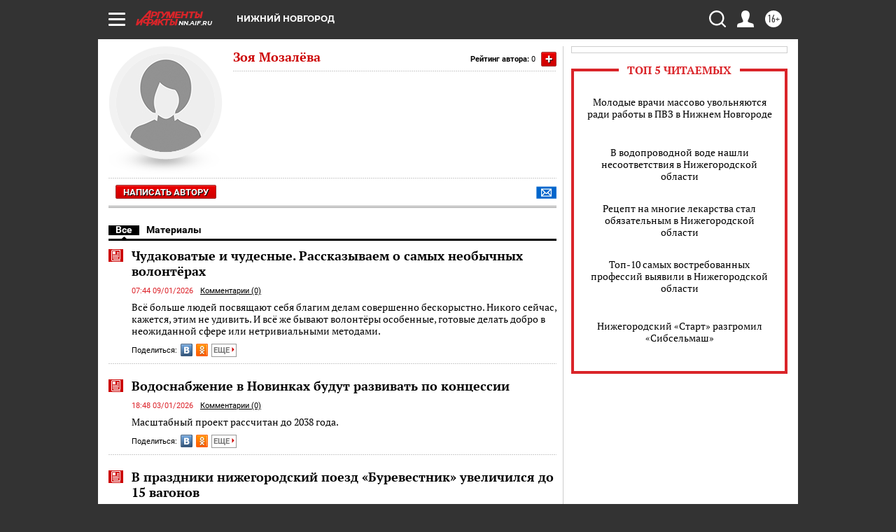

--- FILE ---
content_type: text/html; charset=UTF-8
request_url: https://nn.aif.ru/opinion/author/20085
body_size: 22980
content:
<!DOCTYPE html>
<html lang="ru">

    <head>
    <!-- created_at 19-01-2026 15:01:01 -->
    <script>
        window.isIndexPage = 0;
        window.isMobileBrowser = 0;
        window.disableSidebarCut = 1;
        window.bannerDebugMode = 0;
    </script>

                
                                    <meta http-equiv="Content-Type" content="text/html; charset=utf-8" >
<meta name="format-detection" content="telephone=no" >
<meta name="viewport" content="width=device-width, user-scalable=no, initial-scale=1.0, maximum-scale=1.0, minimum-scale=1.0" >
<meta http-equiv="X-UA-Compatible" content="IE=edge,chrome=1" >
<meta name="HandheldFriendly" content="true" >
<meta name="format-detection" content="telephone=no" >
<meta name="theme-color" content="#ffffff" >
<meta name="description" content="Читайте статьи автора Зоя Мозалёва на сайте AIF.ru. Все публикации, мнения и экспертные материалы в одном месте. Более 147 материалов." >
<meta property="og:title" content="Зоя Мозалёва - статьи автора | AIF.ru" >
<meta property="og:description" content="Читайте статьи автора Зоя Мозалёва на сайте AIF.ru. Все публикации, мнения и экспертные материалы в одном месте. Более 147 материалов." >
<meta property="og:image" content="https://nn.aif.ru/img/regions_og_image/nn.jpg" >
<meta property="og:url" content="https://nn.aif.ru/opinion/author/20085" >
<meta property="og:site_name" content="AiF" >
<meta name="facebook-domain-verification" content="jiqbwww7rrqnwzjkizob7wrpmgmwq3" >
        <title>Зоя Мозалёва - статьи автора | AIF.ru</title>    <link rel="shortcut icon" type="image/x-icon" href="/favicon.ico" />
    <link rel="icon" type="image/svg+xml" href="/favicon.svg">
    
    <link rel="preload" href="/redesign2018/fonts/montserrat-v15-latin-ext_latin_cyrillic-ext_cyrillic-regular.woff2" as="font" type="font/woff2" crossorigin>
    <link rel="preload" href="/redesign2018/fonts/montserrat-v15-latin-ext_latin_cyrillic-ext_cyrillic-italic.woff2" as="font" type="font/woff2" crossorigin>
    <link rel="preload" href="/redesign2018/fonts/montserrat-v15-latin-ext_latin_cyrillic-ext_cyrillic-700.woff2" as="font" type="font/woff2" crossorigin>
    <link rel="preload" href="/redesign2018/fonts/montserrat-v15-latin-ext_latin_cyrillic-ext_cyrillic-700italic.woff2" as="font" type="font/woff2" crossorigin>
    <link rel="preload" href="/redesign2018/fonts/montserrat-v15-latin-ext_latin_cyrillic-ext_cyrillic-800.woff2" as="font" type="font/woff2" crossorigin>
    <link href="https://nn.aif.ru/opinion/author/20085" rel="canonical" >
<!--[if IE 8]><link href="https://nn.aif.ru/css/ie8.css?6c0" media="all" rel="stylesheet" type="text/css" ><![endif]-->
<link href="https://nn.aif.ru/css/print.css?6c0" media="print" rel="stylesheet" type="text/css" >
<!--[if lt IE 10]><link href="https://nn.aif.ru/css/ie9.css?6c0" media="all" rel="stylesheet" type="text/css" ><![endif]-->
<link href="https://nn.aif.ru/css/output/hybrid_2018_olddesign_adapt.css?6c0" media="" rel="stylesheet" type="text/css" >
<link href="https://nn.aif.ru/redesign2018/css/style.css?6c0" media="" rel="stylesheet" type="text/css" >
<link href="https://nn.aif.ru/redesign2018/css/hybrid_style.css?6c0" media="" rel="stylesheet" type="text/css" >
<link href="https://nn.aif.ru/img/icon/apple_touch_icon_57x57.png?6c0" rel="apple-touch-icon" sizes="57x57" >
<link href="https://nn.aif.ru/img/icon/apple_touch_icon_114x114.png?6c0" rel="apple-touch-icon" sizes="114x114" >
<link href="https://nn.aif.ru/img/icon/apple_touch_icon_72x72.png?6c0" rel="apple-touch-icon" sizes="72x72" >
<link href="https://nn.aif.ru/img/icon/apple_touch_icon_144x144.png?6c0" rel="apple-touch-icon" sizes="144x144" >
<link href="https://nn.aif.ru/img/icon/apple-touch-icon.png?6c0" rel="apple-touch-icon" sizes="180x180" >
<link href="https://nn.aif.ru/img/icon/favicon-32x32.png?6c0" rel="icon" type="image/png" sizes="32x32" >
<link href="https://nn.aif.ru/img/icon/favicon-16x16.png?6c0" rel="icon" type="image/png" sizes="16x16" >
<link href="https://nn.aif.ru/img/manifest.json?6c0" rel="manifest" >
<link href="https://nn.aif.ru/img/safari-pinned-tab.svg?6c0" rel="mask-icon" color="#d55b5b" >
<link href="https://nn.aif.ru/css/autors.css?6c0" media="" rel="stylesheet" type="text/css" >
<link href="https://ads.betweendigital.com" rel="preconnect" crossorigin="" >
        <script type="text/javascript">
    //<!--
    var isRedesignPage = false;    //-->
</script>
<!--[if lt IE 9]><script type="text/javascript" src="https://html5shiv.googlecode.com/svn/trunk/html5.js?6c0"></script><![endif]-->
<!--[if lt IE 10]><script type="text/javascript" src="https://nn.aif.ru/resources/front/js/hybrid/css3-multi-column.js?6c0"></script><![endif]-->
<script type="text/javascript" src="https://nn.aif.ru/js/output/jquery.min.js?6c0"></script>
<script type="text/javascript" src="https://nn.aif.ru/js/output/header_scripts_hybrid.js?6c0"></script>
<script type="text/javascript">
    //<!--
    var _sf_startpt=(new Date()).getTime()    //-->
</script>
<script type="application/ld+json">
    {"@context":"https:\/\/schema.org","@type":"Person","name":"\u0417\u043e\u044f \u041c\u043e\u0437\u0430\u043b\u0451\u0432\u0430","image":"https:\/\/nn.aif.ru\/img\/authors\/woman.jpg","url":"https:\/\/nn.aif.ru\/opinion\/author\/20085","worksFor":{"@type":"Organization","name":"\u0410\u0440\u0433\u0443\u043c\u0435\u043d\u0442\u044b \u0438 \u0424\u0430\u043a\u0442\u044b","url":"https:\/\/nn.aif.ru\/opinion\/author\/20085"}}</script>
<script type="text/javascript" src="https://yastatic.net/s3/passport-sdk/autofill/v1/sdk-suggest-with-polyfills-latest.js?6c0"></script>
<script type="text/javascript">
    //<!--
    window.YandexAuthParams = {"oauthQueryParams":{"client_id":"b104434ccf5a4638bdfe8a9101264f3c","response_type":"code","redirect_uri":"https:\/\/aif.ru\/oauth\/yandex\/callback"},"tokenPageOrigin":"https:\/\/aif.ru"};    //-->
</script>
<script type="text/javascript">
    //<!--
    function AdFox_getWindowSize() {
    var winWidth,winHeight;
	if( typeof( window.innerWidth ) == 'number' ) {
		//Non-IE
		winWidth = window.innerWidth;
		winHeight = window.innerHeight;
	} else if( document.documentElement && ( document.documentElement.clientWidth || document.documentElement.clientHeight ) ) {
		//IE 6+ in 'standards compliant mode'
		winWidth = document.documentElement.clientWidth;
		winHeight = document.documentElement.clientHeight;
	} else if( document.body && ( document.body.clientWidth || document.body.clientHeight ) ) {
		//IE 4 compatible
		winWidth = document.body.clientWidth;
		winHeight = document.body.clientHeight;
	}
	return {"width":winWidth, "height":winHeight};
}//END function AdFox_getWindowSize

function AdFox_getElementPosition(elemId){
    var elem;
    
    if (document.getElementById) {
		elem = document.getElementById(elemId);
	}
	else if (document.layers) {
		elem = document.elemId;
	}
	else if (document.all) {
		elem = document.all.elemId;
	}
    var w = elem.offsetWidth;
    var h = elem.offsetHeight;	
    var l = 0;
    var t = 0;
	
    while (elem)
    {
        l += elem.offsetLeft;
        t += elem.offsetTop;
        elem = elem.offsetParent;
    }

    return {"left":l, "top":t, "width":w, "height":h};
} //END function AdFox_getElementPosition

function AdFox_getBodyScrollTop(){
	return self.pageYOffset || (document.documentElement && document.documentElement.scrollTop) || (document.body && document.body.scrollTop);
} //END function AdFox_getBodyScrollTop

function AdFox_getBodyScrollLeft(){
	return self.pageXOffset || (document.documentElement && document.documentElement.scrollLeft) || (document.body && document.body.scrollLeft);
}//END function AdFox_getBodyScrollLeft

function AdFox_Scroll(elemId,elemSrc){
   var winPos = AdFox_getWindowSize();
   var winWidth = winPos.width;
   var winHeight = winPos.height;
   var scrollY = AdFox_getBodyScrollTop();
   var scrollX =  AdFox_getBodyScrollLeft();
   var divId = 'AdFox_banner_'+elemId;
   var ltwhPos = AdFox_getElementPosition(divId);
   var lPos = ltwhPos.left;
   var tPos = ltwhPos.top;

   if(scrollY+winHeight+5 >= tPos && scrollX+winWidth+5 >= lPos){
      AdFox_getCodeScript(1,elemId,elemSrc);
	  }else{
	     setTimeout('AdFox_Scroll('+elemId+',"'+elemSrc+'");',100);
	  }
}//End function AdFox_Scroll    //-->
</script>
<script type="text/javascript">
    //<!--
    function AdFox_SetLayerVis(spritename,state){
   document.getElementById(spritename).style.visibility=state;
}

function AdFox_Open(AF_id){
   AdFox_SetLayerVis('AdFox_DivBaseFlash_'+AF_id, "hidden");
   AdFox_SetLayerVis('AdFox_DivOverFlash_'+AF_id, "visible");
}

function AdFox_Close(AF_id){
   AdFox_SetLayerVis('AdFox_DivOverFlash_'+AF_id, "hidden");
   AdFox_SetLayerVis('AdFox_DivBaseFlash_'+AF_id, "visible");
}

function AdFox_getCodeScript(AF_n,AF_id,AF_src){
   var AF_doc;
   if(AF_n<10){
      try{
	     if(document.all && !window.opera){
		    AF_doc = window.frames['AdFox_iframe_'+AF_id].document;
			}else if(document.getElementById){
			         AF_doc = document.getElementById('AdFox_iframe_'+AF_id).contentDocument;
					 }
		 }catch(e){}
    if(AF_doc){
	   AF_doc.write('<scr'+'ipt type="text/javascript" src="'+AF_src+'"><\/scr'+'ipt>');
	   }else{
	      setTimeout('AdFox_getCodeScript('+(++AF_n)+','+AF_id+',"'+AF_src+'");', 100);
		  }
		  }
}

function adfoxSdvigContent(banID, flashWidth, flashHeight){
	var obj = document.getElementById('adfoxBanner'+banID).style;
	if (flashWidth == '100%') obj.width = flashWidth;
	    else obj.width = flashWidth + "px";
	if (flashHeight == '100%') obj.height = flashHeight;
	    else obj.height = flashHeight + "px";
}

function adfoxVisibilityFlash(banName, flashWidth, flashHeight){
    	var obj = document.getElementById(banName).style;
	if (flashWidth == '100%') obj.width = flashWidth;
	    else obj.width = flashWidth + "px";
	if (flashHeight == '100%') obj.height = flashHeight;
	    else obj.height = flashHeight + "px";
}

function adfoxStart(banID, FirShowFlNum, constVisFlashFir, sdvigContent, flash1Width, flash1Height, flash2Width, flash2Height){
	if (FirShowFlNum == 1) adfoxVisibilityFlash('adfoxFlash1'+banID, flash1Width, flash1Height);
	    else if (FirShowFlNum == 2) {
		    adfoxVisibilityFlash('adfoxFlash2'+banID, flash2Width, flash2Height);
	        if (constVisFlashFir == 'yes') adfoxVisibilityFlash('adfoxFlash1'+banID, flash1Width, flash1Height);
		    if (sdvigContent == 'yes') adfoxSdvigContent(banID, flash2Width, flash2Height);
		        else adfoxSdvigContent(banID, flash1Width, flash1Height);
	}
}

function adfoxOpen(banID, constVisFlashFir, sdvigContent, flash2Width, flash2Height){
	var aEventOpenClose = new Image();
	var obj = document.getElementById("aEventOpen"+banID);
	if (obj) aEventOpenClose.src =  obj.title+'&rand='+Math.random()*1000000+'&prb='+Math.random()*1000000;
	adfoxVisibilityFlash('adfoxFlash2'+banID, flash2Width, flash2Height);
	if (constVisFlashFir != 'yes') adfoxVisibilityFlash('adfoxFlash1'+banID, 1, 1);
	if (sdvigContent == 'yes') adfoxSdvigContent(banID, flash2Width, flash2Height);
}


function adfoxClose(banID, constVisFlashFir, sdvigContent, flash1Width, flash1Height){
	var aEventOpenClose = new Image();
	var obj = document.getElementById("aEventClose"+banID);
	if (obj) aEventOpenClose.src =  obj.title+'&rand='+Math.random()*1000000+'&prb='+Math.random()*1000000;
	adfoxVisibilityFlash('adfoxFlash2'+banID, 1, 1);
	if (constVisFlashFir != 'yes') adfoxVisibilityFlash('adfoxFlash1'+banID, flash1Width, flash1Height);
	if (sdvigContent == 'yes') adfoxSdvigContent(banID, flash1Width, flash1Height);
}    //-->
</script>
<script type="text/javascript" async="true" src="https://yandex.ru/ads/system/header-bidding.js?6c0"></script>
<script type="text/javascript" src="https://ad.mail.ru/static/sync-loader.js?6c0"></script>
<script type="text/javascript" async="true" src="https://cdn.skcrtxr.com/roxot-wrapper/js/roxot-manager.js?pid=42c21743-edce-4460-a03e-02dbaef8f162"></script>
<script type="text/javascript" src="https://cdn-rtb.sape.ru/js/uids.js?6c0"></script>
<script type="text/javascript">
    //<!--
        var adfoxBiddersMap = {
    "betweenDigital": "816043",
 "mediasniper": "2218745",
    "myTarget": "810102",
 "buzzoola": "1096246",
 "adfox_roden-media": "3373170",
    "videonow": "2966090", 
 "adfox_adsmart": "1463295",
  "Gnezdo": "3123512",
    "roxot": "3196121",
 "astralab": "2486209",
  "getintent": "3186204",
 "sape": "2758269",
 "adwile": "2733112",
 "hybrid": "2809332"
};
var syncid = window.rb_sync.id;
	  var biddersCpmAdjustmentMap = {
      'adfox_adsmart': 0.6,
	  'Gnezdo': 0.8,
	  'adwile': 0.8
  };

if (window.innerWidth >= 1024) {
var adUnits = [{
        "code": "adfox_153825256063495017",
  "sizes": [[300, 600], [240,400]],
        "bids": [{
                "bidder": "betweenDigital",
                "params": {
                    "placementId": "3235886"
                }
            },{
                "bidder": "myTarget",
                "params": {
                    "placementId": "555209",
"sendTargetRef": "true",
"additional": {
"fpid": syncid
}			
                }
            },{
                "bidder": "hybrid",
                "params": {
                    "placementId": "6582bbf77bc72f59c8b22f65"
                }
            },{
                "bidder": "buzzoola",
                "params": {
                    "placementId": "1252803"
                }
            },{
                "bidder": "videonow",
                "params": {
                    "placementId": "8503533"
                }
            },{
                    "bidder": "adfox_adsmart",
                    "params": {
						p1: 'cqguf',
						p2: 'hhro'
					}
            },{
                    "bidder": "roxot",
                    "params": {
						placementId: '2027d57b-1cff-4693-9a3c-7fe57b3bcd1f',
						sendTargetRef: true
					}
            },{
                    "bidder": "mediasniper",
                    "params": {
						"placementId": "4417"
					}
            },{
                    "bidder": "Gnezdo",
                    "params": {
						"placementId": "354318"
					}
            },{
                    "bidder": "getintent",
                    "params": {
						"placementId": "215_V_aif.ru_D_Top_300x600"
					}
            },{
                    "bidder": "adfox_roden-media",
                    "params": {
						p1: "dilmj",
						p2: "emwl"
					}
            },{
                    "bidder": "astralab",
                    "params": {
						"placementId": "642ad3a28528b410c4990932"
					}
            }
        ]
    },{
        "code": "adfox_150719646019463024",
		"sizes": [[640,480], [640,360]],
        "bids": [{
                "bidder": "adfox_adsmart",
                    "params": {
						p1: 'cmqsb',
						p2: 'ul'
					}
            },{
                "bidder": "sape",
                "params": {
                    "placementId": "872427",
					additional: {
                       sapeFpUids: window.sapeRrbFpUids || []
                   }				
                }
            },{
                "bidder": "roxot",
                "params": {
                    placementId: '2b61dd56-9c9f-4c45-a5f5-98dd5234b8a1',
					sendTargetRef: true
                }
            },{
                "bidder": "getintent",
                "params": {
                    "placementId": "215_V_aif.ru_D_AfterArticle_640х480"
                }
            }
        ]
    },{
        "code": "adfox_149010055036832877",
		"sizes": [[970,250]],
		"bids": [{
                    "bidder": "adfox_roden-media",
                    "params": {
						p1: 'dilmi',
						p2: 'hfln'
					}
            },{
                    "bidder": "buzzoola",
                    "params": {
						"placementId": "1252804"
					}
            },{
                    "bidder": "getintent",
                    "params": {
						"placementId": "215_V_aif.ru_D_Billboard_970x250"
					}
            },{
                "bidder": "astralab",
                "params": {
                    "placementId": "67bf071f4e6965fa7b30fea3"
                }
            },{
                    "bidder": "hybrid",
                    "params": {
						"placementId": "6582bbf77bc72f59c8b22f66"
					}
            },{
                    "bidder": "myTarget",
                    "params": {
						"placementId": "1462991",
"sendTargetRef": "true",
"additional": {
"fpid": syncid
}			
					}
            }			           
        ]        
    },{
        "code": "adfox_149874332414246474",
		"sizes": [[640,360], [300,250], [640,480]],
		"codeType": "combo",
		"bids": [{
                "bidder": "mediasniper",
                "params": {
                    "placementId": "4419"
                }
            },{
                "bidder": "buzzoola",
                "params": {
                    "placementId": "1220692"
                }
            },{
                "bidder": "astralab",
                "params": {
                    "placementId": "66fd25eab13381b469ae4b39"
                }
            },
			{
                    "bidder": "betweenDigital",
                    "params": {
						"placementId": "4502825"
					}
            }
			           
        ]        
    },{
        "code": "adfox_149848658878716687",
		"sizes": [[300,600], [240,400]],
        "bids": [{
                "bidder": "betweenDigital",
                "params": {
                    "placementId": "3377360"
                }
            },{
                "bidder": "roxot",
                "params": {
                    placementId: 'fdaba944-bdaa-4c63-9dd3-af12fc6afbf8',
					sendTargetRef: true
                }
            },{
                "bidder": "sape",
                "params": {
                    "placementId": "872425",
					additional: {
                       sapeFpUids: window.sapeRrbFpUids || []
                   }
                }
            },{
                "bidder": "adwile",
                "params": {
                    "placementId": "27990"
                }
            }
        ]        
    }
],
	syncPixels = [{
    bidder: 'hybrid',
    pixels: [
    "https://www.tns-counter.ru/V13a****idsh_ad/ru/CP1251/tmsec=idsh_dis/",
    "https://www.tns-counter.ru/V13a****idsh_vid/ru/CP1251/tmsec=idsh_aifru-hbrdis/",
    "https://mc.yandex.ru/watch/66716692?page-url=aifru%3Futm_source=dis_hybrid_default%26utm_medium=%26utm_campaign=%26utm_content=%26utm_term=&page-ref="+window.location.href
]
  }
  ];
} else if (window.innerWidth < 1024) {
var adUnits = [{
        "code": "adfox_14987283079885683",
		"sizes": [[300,250], [300,240]],
        "bids": [{
                "bidder": "betweenDigital",
                "params": {
                    "placementId": "2492448"
                }
            },{
                "bidder": "myTarget",
                "params": {
                    "placementId": "226830",
"sendTargetRef": "true",
"additional": {
"fpid": syncid
}			
                }
            },{
                "bidder": "hybrid",
                "params": {
                    "placementId": "6582bbf77bc72f59c8b22f64"
                }
            },{
                "bidder": "mediasniper",
                "params": {
                    "placementId": "4418"
                }
            },{
                "bidder": "buzzoola",
                "params": {
                    "placementId": "563787"
                }
            },{
                "bidder": "roxot",
                "params": {
                    placementId: '20bce8ad-3a5e-435a-964f-47be17e201cf',
					sendTargetRef: true
                }
            },{
                "bidder": "videonow",
                "params": {
                    "placementId": "2577490"
                }
            },{
                "bidder": "adfox_adsmart",
                    "params": {
						p1: 'cqmbg',
						p2: 'ul'
					}
            },{
                    "bidder": "Gnezdo",
                    "params": {
						"placementId": "354316"
					}
            },{
                    "bidder": "getintent",
                    "params": {
						"placementId": "215_V_aif.ru_M_Top_300x250"
					}
            },{
                    "bidder": "adfox_roden-media",
                    "params": {
						p1: "dilmx",
						p2: "hbts"
					}
            },{
                "bidder": "astralab",
                "params": {
                    "placementId": "642ad47d8528b410c4990933"
                }
            }			
        ]        
    },{
        "code": "adfox_153545578261291257",
		"bids": [{
                    "bidder": "sape",
                    "params": {
						"placementId": "872426",
					additional: {
                       sapeFpUids: window.sapeRrbFpUids || []
                   }
					}
            },{
                    "bidder": "roxot",
                    "params": {
						placementId: 'eb2ebb9c-1e7e-4c80-bef7-1e93debf197c',
						sendTargetRef: true
					}
            }
			           
        ]        
    },{
        "code": "adfox_165346609120174064",
		"sizes": [[320,100]],
		"bids": [            
            		{
                    "bidder": "buzzoola",
                    "params": {
						"placementId": "1252806"
					}
            },{
                    "bidder": "getintent",
                    "params": {
						"placementId": "215_V_aif.ru_M_FloorAd_320x100"
					}
            }
			           
        ]        
    },{
        "code": "adfox_155956315896226671",
		"bids": [            
            		{
                    "bidder": "buzzoola",
                    "params": {
						"placementId": "1252805"
					}
            },{
                    "bidder": "sape",
                    "params": {
						"placementId": "887956",
					additional: {
                       sapeFpUids: window.sapeRrbFpUids || []
                   }
					}
            },{
                    "bidder": "myTarget",
                    "params": {
						"placementId": "821424",
"sendTargetRef": "true",
"additional": {
"fpid": syncid
}			
					}
            }
			           
        ]        
    },{
        "code": "adfox_149874332414246474",
		"sizes": [[640,360], [300,250], [640,480]],
		"codeType": "combo",
		"bids": [{
                "bidder": "adfox_roden-media",
                "params": {
					p1: 'dilmk',
					p2: 'hfiu'
				}
            },{
                "bidder": "mediasniper",
                "params": {
                    "placementId": "4419"
                }
            },{
                "bidder": "roxot",
                "params": {
                    placementId: 'ba25b33d-cd61-4c90-8035-ea7d66f011c6',
					sendTargetRef: true
                }
            },{
                "bidder": "adwile",
                "params": {
                    "placementId": "27991"
                }
            },{
                    "bidder": "Gnezdo",
                    "params": {
						"placementId": "354317"
					}
            },{
                    "bidder": "getintent",
                    "params": {
						"placementId": "215_V_aif.ru_M_Comboblock_300x250"
					}
            },{
                    "bidder": "astralab",
                    "params": {
						"placementId": "66fd260fb13381b469ae4b3f"
					}
            },{
                    "bidder": "betweenDigital",
                    "params": {
						"placementId": "4502825"
					}
            }
			]        
    }
],
	syncPixels = [
  {
    bidder: 'hybrid',
    pixels: [
    "https://www.tns-counter.ru/V13a****idsh_ad/ru/CP1251/tmsec=idsh_mob/",
    "https://www.tns-counter.ru/V13a****idsh_vid/ru/CP1251/tmsec=idsh_aifru-hbrmob/",
    "https://mc.yandex.ru/watch/66716692?page-url=aifru%3Futm_source=mob_hybrid_default%26utm_medium=%26utm_campaign=%26utm_content=%26utm_term=&page-ref="+window.location.href
]
  }
  ];
}
var userTimeout = 1500;
window.YaHeaderBiddingSettings = {
    biddersMap: adfoxBiddersMap,
	biddersCpmAdjustmentMap: biddersCpmAdjustmentMap,
    adUnits: adUnits,
    timeout: userTimeout,
    syncPixels: syncPixels	
};    //-->
</script>
<script type="text/javascript">
    //<!--
    window.yaContextCb = window.yaContextCb || []    //-->
</script>
<script type="text/javascript" async="true" src="https://yandex.ru/ads/system/context.js?6c0"></script>
<script type="text/javascript">
    //<!--
    window.EventObserver = {
    observers: {},

    subscribe: function (name, fn) {
        if (!this.observers.hasOwnProperty(name)) {
            this.observers[name] = [];
        }
        this.observers[name].push(fn)
    },
    
    unsubscribe: function (name, fn) {
        if (!this.observers.hasOwnProperty(name)) {
            return;
        }
        this.observers[name] = this.observers[name].filter(function (subscriber) {
            return subscriber !== fn
        })
    },
    
    broadcast: function (name, data) {
        if (!this.observers.hasOwnProperty(name)) {
            return;
        }
        this.observers[name].forEach(function (subscriber) {
            return subscriber(data)
        })
    }
};    //-->
</script>    
    <script>
  var adcm_config ={
    id:1064,
    platformId: 64,
    init: function () {
      window.adcm.call();
    }
  };
</script>
<script src="https://tag.digitaltarget.ru/adcm.js" async></script>    <meta name="yandex-verification" content="d50e5de5d168677b" /><meta name="google-site-verification" content="U62sDHlgue3osrNGy7cOyUkCYoiceFwcIM0im-6tbbE" />    <link rel="stylesheet" type="text/css" media="print" href="https://nn.aif.ru/redesign2018/css/print.css?6c0" />
    <base href=""/>
</head>    <body class="region__nn ">
        <div class="overlay"></div>
		<!-- Rating@Mail.ru counter -->
<script type="text/javascript">
var _tmr = window._tmr || (window._tmr = []);
_tmr.push({id: "59428", type: "pageView", start: (new Date()).getTime()});
(function (d, w, id) {
  if (d.getElementById(id)) return;
  var ts = d.createElement("script"); ts.type = "text/javascript"; ts.async = true; ts.id = id;
  ts.src = "https://top-fwz1.mail.ru/js/code.js";
  var f = function () {var s = d.getElementsByTagName("script")[0]; s.parentNode.insertBefore(ts, s);};
  if (w.opera == "[object Opera]") { d.addEventListener("DOMContentLoaded", f, false); } else { f(); }
})(document, window, "topmailru-code");
</script><noscript><div>
<img src="https://top-fwz1.mail.ru/counter?id=59428;js=na" style="border:0;position:absolute;left:-9999px;" alt="Top.Mail.Ru" />
</div></noscript>
<!-- //Rating@Mail.ru counter -->        <noindex><div class="adv_content bp__body_first no_lands no_portr no_mob"><div class="banner_params hide" data-params="{&quot;id&quot;:5711,&quot;num&quot;:1,&quot;place&quot;:&quot;body_first&quot;}"></div>
<!--AdFox START-->
<!--aif_direct-->
<!--Площадка: Audit / * / *-->
<!--Тип баннера: 1x1-->
<!--Расположение: <верх страницы>-->
<div id="adfox_151922068161582025"></div>
<script>
    window.Ya.adfoxCode.create({
        ownerId: 249933,
        containerId: 'adfox_151922068161582025',
        params: {
            pp: 'g',
            ps: 'criw',
            p2: 'frfe',
            puid1: ''
        }
    });
</script></div></noindex>
        
                <div id="container" class="container">

                                    <div class="top_banner">
                        <noindex><div class="adv_content bp__header no_lands no_portr cont_center adwrapper no_mob"><div class="banner_params hide" data-params="{&quot;id&quot;:1500,&quot;num&quot;:1,&quot;place&quot;:&quot;header&quot;}"></div>
<center data-slot="1500">

<!--AdFox START-->
<!--aif_direct-->
<!--Площадка: AIF.ru / * / *-->
<!--Тип баннера: Background-->
<!--Расположение: <верх страницы>-->
<div id="adfox_149010055036832877"></div>
<script>
window.yaContextCb.push(()=>{
    Ya.adfoxCode.create({
      ownerId: 249933,
        containerId: 'adfox_149010055036832877',
        params: {
            pp: 'g',
            ps: 'chxs',
            p2: 'fmis'
          
        }
    });
});
</script>

<script>
$(document).ready(function() {
$('#container').addClass('total_branb_no_top');
 });
</script>
<style>
body > a[style] {position:fixed !important;}
</style> 
  


</center></div></noindex>                    </div>
                
	            

                
                <!-- segment header -->
                                <script>
	currentUser = new User();
</script>

<header class="header">
    <div class="count_box_nodisplay">
    <div class="couter_block"><!--LiveInternet counter-->
<script type="text/javascript"><!--
document.write("<img src='https://counter.yadro.ru//hit;AIF?r"+escape(document.referrer)+((typeof(screen)=="undefined")?"":";s"+screen.width+"*"+screen.height+"*"+(screen.colorDepth?screen.colorDepth:screen.pixelDepth))+";u"+escape(document.URL)+";h"+escape(document.title.substring(0,80))+";"+Math.random()+"' width=1 height=1 alt=''>");
//--></script><!--/LiveInternet--></div></div>    <div class="topline">
    <a href="#" class="burger openCloser">
        <div class="burger__wrapper">
            <span class="burger__line"></span>
            <span class="burger__line"></span>
            <span class="burger__line"></span>
        </div>
    </a>

    
    <a href="/" class="logo_box">
                <img width="96" height="22" src="https://nn.aif.ru/redesign2018/img/logo.svg?6c0" alt="Аргументы и Факты">
        <div class="region_url">
            nn.aif.ru        </div>
            </a>
    <div itemscope itemtype="http://schema.org/Organization" class="schema_org">
        <img itemprop="logo" src="https://nn.aif.ru/redesign2018/img/logo.svg?6c0" />
        <a itemprop="url" href="/"></a>
        <meta itemprop="name" content="АО «Аргументы и Факты»" />
        <div itemprop="address" itemscope itemtype="http://schema.org/PostalAddress">
            <meta itemprop="postalCode" content="101000" />
            <meta itemprop="addressLocality" content="Москва" />
            <meta itemprop="streetAddress" content="ул. Мясницкая, д. 42"/>
            <meta itemprop="addressCountry" content="RU"/>
            <a itemprop="telephone" href="tel:+74956465757">+7 (495) 646 57 57</a>
        </div>
    </div>
    <div class="age16 age16_topline">16+</div>
    <a href="#" class="region regionOpenCloser">
        <img width="19" height="25" src="https://nn.aif.ru/redesign2018/img/location.svg?6c0"><span>Нижний Новгород</span>
    </a>
    <div class="topline__slot">
             </div>

    <!--a class="topline__hashtag" href="https://aif.ru/health/coronavirus/?utm_medium=header&utm_content=covid&utm_source=aif">#остаемсядома</a-->
    <div class="auth_user_status_js">
        <a href="#" class="user auth_link_login_js auth_open_js"><img width="24" height="24" src="https://nn.aif.ru/redesign2018/img/user_ico.svg?6c0"></a>
        <a href="/profile" class="user auth_link_profile_js" style="display: none"><img width="24" height="24" src="https://nn.aif.ru/redesign2018/img/user_ico.svg?6c0"></a>
    </div>
    <div class="search_box">
        <a href="#" class="search_ico searchOpener">
            <img width="24" height="24" src="https://nn.aif.ru/redesign2018/img/search_ico.svg?6c0">
        </a>
        <div class="search_input">
            <form action="/search" id="search_form1">
                <input type="text" name="text" maxlength="50"/>
            </form>
        </div>
    </div>
</div>

<div class="fixed_menu topline">
    <div class="cont_center">
        <a href="#" class="burger openCloser">
            <div class="burger__wrapper">
                <span class="burger__line"></span>
                <span class="burger__line"></span>
                <span class="burger__line"></span>
            </div>
        </a>
        <a href="/" class="logo_box">
                        <img width="96" height="22" src="https://nn.aif.ru/redesign2018/img/logo.svg?6c0" alt="Аргументы и Факты">
            <div class="region_url">
                nn.aif.ru            </div>
                    </a>
        <div class="age16 age16_topline">16+</div>
        <a href="/" class="region regionOpenCloser">
            <img width="19" height="25" src="https://nn.aif.ru/redesign2018/img/location.svg?6c0">
            <span>Нижний Новгород</span>
        </a>
        <div class="topline__slot">
                    </div>

        <!--a class="topline__hashtag" href="https://aif.ru/health/coronavirus/?utm_medium=header&utm_content=covid&utm_source=aif">#остаемсядома</a-->
        <div class="auth_user_status_js">
            <a href="#" class="user auth_link_login_js auth_open_js"><img width="24" height="24" src="https://nn.aif.ru/redesign2018/img/user_ico.svg?6c0"></a>
            <a href="/profile" class="user auth_link_profile_js" style="display: none"><img width="24" height="24" src="https://nn.aif.ru/redesign2018/img/user_ico.svg?6c0"></a>
        </div>
        <div class="search_box">
            <a href="#" class="search_ico searchOpener">
                <img width="24" height="24" src="https://nn.aif.ru/redesign2018/img/search_ico.svg?6c0">
            </a>
            <div class="search_input">
                <form action="/search">
                    <input type="text" name="text" maxlength="50" >
                </form>
            </div>
        </div>
    </div>
</div>    <div class="regions_box">
    <nav class="cont_center">
        <ul class="regions">
            <li><a href="https://aif.ru?from_menu=1">ФЕДЕРАЛЬНЫЙ</a></li>
            <li><a href="https://spb.aif.ru">САНКТ-ПЕТЕРБУРГ</a></li>

            
                                    <li><a href="https://adigea.aif.ru">Адыгея</a></li>
                
            
                                    <li><a href="https://arh.aif.ru">Архангельск</a></li>
                
            
                
            
                
            
                                    <li><a href="https://astrakhan.aif.ru">Астрахань</a></li>
                
            
                                    <li><a href="https://altai.aif.ru">Барнаул</a></li>
                
            
                                    <li><a href="https://aif.by">Беларусь</a></li>
                
            
                                    <li><a href="https://bel.aif.ru">Белгород</a></li>
                
            
                
            
                                    <li><a href="https://bryansk.aif.ru">Брянск</a></li>
                
            
                                    <li><a href="https://bur.aif.ru">Бурятия</a></li>
                
            
                                    <li><a href="https://vl.aif.ru">Владивосток</a></li>
                
            
                                    <li><a href="https://vlad.aif.ru">Владимир</a></li>
                
            
                                    <li><a href="https://vlg.aif.ru">Волгоград</a></li>
                
            
                                    <li><a href="https://vologda.aif.ru">Вологда</a></li>
                
            
                                    <li><a href="https://vrn.aif.ru">Воронеж</a></li>
                
            
                
            
                                    <li><a href="https://dag.aif.ru">Дагестан</a></li>
                
            
                
            
                                    <li><a href="https://ivanovo.aif.ru">Иваново</a></li>
                
            
                                    <li><a href="https://irk.aif.ru">Иркутск</a></li>
                
            
                                    <li><a href="https://kazan.aif.ru">Казань</a></li>
                
            
                                    <li><a href="https://kzaif.kz">Казахстан</a></li>
                
            
                
            
                                    <li><a href="https://klg.aif.ru">Калининград</a></li>
                
            
                
            
                                    <li><a href="https://kaluga.aif.ru">Калуга</a></li>
                
            
                                    <li><a href="https://kamchatka.aif.ru">Камчатка</a></li>
                
            
                
            
                                    <li><a href="https://karel.aif.ru">Карелия</a></li>
                
            
                                    <li><a href="https://kirov.aif.ru">Киров</a></li>
                
            
                                    <li><a href="https://komi.aif.ru">Коми</a></li>
                
            
                                    <li><a href="https://kostroma.aif.ru">Кострома</a></li>
                
            
                                    <li><a href="https://kuban.aif.ru">Краснодар</a></li>
                
            
                                    <li><a href="https://krsk.aif.ru">Красноярск</a></li>
                
            
                                    <li><a href="https://krym.aif.ru">Крым</a></li>
                
            
                                    <li><a href="https://kuzbass.aif.ru">Кузбасс</a></li>
                
            
                
            
                
            
                                    <li><a href="https://aif.kg">Кыргызстан</a></li>
                
            
                                    <li><a href="https://mar.aif.ru">Марий Эл</a></li>
                
            
                                    <li><a href="https://saransk.aif.ru">Мордовия</a></li>
                
            
                                    <li><a href="https://murmansk.aif.ru">Мурманск</a></li>
                
            
                
            
                                    <li><a href="https://nn.aif.ru">Нижний Новгород</a></li>
                
            
                                    <li><a href="https://nsk.aif.ru">Новосибирск</a></li>
                
            
                
            
                                    <li><a href="https://omsk.aif.ru">Омск</a></li>
                
            
                                    <li><a href="https://oren.aif.ru">Оренбург</a></li>
                
            
                                    <li><a href="https://penza.aif.ru">Пенза</a></li>
                
            
                                    <li><a href="https://perm.aif.ru">Пермь</a></li>
                
            
                                    <li><a href="https://pskov.aif.ru">Псков</a></li>
                
            
                                    <li><a href="https://rostov.aif.ru">Ростов-на-Дону</a></li>
                
            
                                    <li><a href="https://rzn.aif.ru">Рязань</a></li>
                
            
                                    <li><a href="https://samara.aif.ru">Самара</a></li>
                
            
                
            
                                    <li><a href="https://saratov.aif.ru">Саратов</a></li>
                
            
                                    <li><a href="https://sakhalin.aif.ru">Сахалин</a></li>
                
            
                
            
                                    <li><a href="https://smol.aif.ru">Смоленск</a></li>
                
            
                
            
                                    <li><a href="https://stav.aif.ru">Ставрополь</a></li>
                
            
                
            
                                    <li><a href="https://tver.aif.ru">Тверь</a></li>
                
            
                                    <li><a href="https://tlt.aif.ru">Тольятти</a></li>
                
            
                                    <li><a href="https://tomsk.aif.ru">Томск</a></li>
                
            
                                    <li><a href="https://tula.aif.ru">Тула</a></li>
                
            
                                    <li><a href="https://tmn.aif.ru">Тюмень</a></li>
                
            
                                    <li><a href="https://udm.aif.ru">Удмуртия</a></li>
                
            
                
            
                                    <li><a href="https://ul.aif.ru">Ульяновск</a></li>
                
            
                                    <li><a href="https://ural.aif.ru">Урал</a></li>
                
            
                                    <li><a href="https://ufa.aif.ru">Уфа</a></li>
                
            
                
            
                
            
                                    <li><a href="https://hab.aif.ru">Хабаровск</a></li>
                
            
                
            
                                    <li><a href="https://chv.aif.ru">Чебоксары</a></li>
                
            
                                    <li><a href="https://chel.aif.ru">Челябинск</a></li>
                
            
                                    <li><a href="https://chr.aif.ru">Черноземье</a></li>
                
            
                                    <li><a href="https://chita.aif.ru">Чита</a></li>
                
            
                                    <li><a href="https://ugra.aif.ru">Югра</a></li>
                
            
                                    <li><a href="https://yakutia.aif.ru">Якутия</a></li>
                
            
                                    <li><a href="https://yamal.aif.ru">Ямал</a></li>
                
            
                                    <li><a href="https://yar.aif.ru">Ярославль</a></li>
                
                    </ul>
    </nav>
</div>    <div class="top_menu_box">
    <div class="cont_center">
        <nav class="top_menu main_menu_wrapper_js">
                            <ul class="main_menu main_menu_js" id="rubrics">
                                    <li  class="menuItem top_level_item_js">

        <a  href="https://nn.aif.ru/news/region" title="Новости" id="custommenu-10212">Новости</a>
    
    </li>                                                <li  class="menuItem top_level_item_js">

        <span  title="Спецпроекты">Спецпроекты</span>
    
            <div class="subrubrics_box submenu_js">
            <ul>
                                                            <li  class="menuItem">

        <a  href="http://dobroe.aif.ru/" title="АиФ. Доброе сердце" id="custommenu-6506">АиФ. Доброе сердце</a>
    
    </li>                                                                                <li  class="menuItem">

        <a  href="https://nn.aif.ru/geroidzerzhinska/" title="«История Дзержинска — история моей семьи»" id="custommenu-11710">«История Дзержинска — история моей семьи»</a>
    
    </li>                                                                                <li  class="menuItem">

        <a  href="https://nn.aif.ru/naslednikikulibina/" title="Наследники Кулибина" id="custommenu-11476">Наследники Кулибина</a>
    
    </li>                                                                                <li  class="menuItem">

        <a  href="http://warletters.aif.ru/" title="Письма на фронт" id="custommenu-7840">Письма на фронт</a>
    
    </li>                                                                                <li  class="menuItem">

        <a  href="https://aif.ru/static/1965080" title="Детская книга войны" id="custommenu-8400">Детская книга войны</a>
    
    </li>                                                                                <li  class="menuItem">

        <a  href="https://aif.ru/special" title="Все спецпроекты" id="custommenu-9058">Все спецпроекты</a>
    
    </li>                                                </ul>
        </div>
    </li>                                                <li  class="menuItem top_level_item_js">

        <a  href="https://nn.aif.ru/gallery" title="Фотогалереи" id="custommenu-11215">Фотогалереи</a>
    
    </li>                                                <li  data-rubric_id="1207" class="menuItem top_level_item_js">

        <a  href="/health" title="ЗДОРОВЬЕ" id="custommenu-11210">ЗДОРОВЬЕ</a>
    
    </li>                                                <li  class="menuItem top_level_item_js">

        <a  href="https://nn.aif.ru/professii/" title="Выбор профессии 2021" id="custommenu-10758">Выбор профессии 2021</a>
    
    </li>                                                <li  class="menuItem top_level_item_js">

        <a  href="https://nn.aif.ru/spo80/" title="80 лет системе профобразования" id="custommenu-10498">80 лет системе профобразования</a>
    
    </li>                                                <li  class="menuItem top_level_item_js">

        <a  href="https://nn.aif.ru/dontknows/all" title="ВОПРОС-ОТВЕТ" id="custommenu-7353">ВОПРОС-ОТВЕТ</a>
    
    </li>                                                <li  data-rubric_id="1200" class="menuItem top_level_item_js">

        <a  href="/society" title="ОБЩЕСТВО" id="custommenu-4828">ОБЩЕСТВО</a>
    
            <div class="subrubrics_box submenu_js">
            <ul>
                                                            <li  data-rubric_id="1218" class="menuItem">

        <a  href="/society/persona" title="Персона" id="custommenu-4833">Персона</a>
    
    </li>                                                                                <li  data-rubric_id="1219" class="menuItem">

        <a  href="/society/details" title="События" id="custommenu-4834">События</a>
    
    </li>                                                </ul>
        </div>
    </li>                                                <li  data-rubric_id="1230" class="menuItem top_level_item_js">

        <a  href="/incidents" title="ПРОИСШЕСТВИЯ" id="custommenu-5575">ПРОИСШЕСТВИЯ</a>
    
            <div class="subrubrics_box submenu_js">
            <ul>
                                                            <li  data-rubric_id="1231" class="menuItem">

        <a  href="/incidents/details" title="Криминал" id="custommenu-6151">Криминал</a>
    
    </li>                                                                                <li  data-rubric_id="3511" class="menuItem">

        <a  href="/incidents/courthouse" title="Суды" id="custommenu-6152">Суды</a>
    
    </li>                                                                                <li  data-rubric_id="3512" class="menuItem">

        <a  href="/incidents/emergency" title="ЧП" id="custommenu-6153">ЧП</a>
    
    </li>                                                </ul>
        </div>
    </li>                                                <li  data-rubric_id="1201" class="menuItem top_level_item_js">

        <a  href="/politic" title="ПОЛИТИКА" id="custommenu-4829">ПОЛИТИКА</a>
    
            <div class="subrubrics_box submenu_js">
            <ul>
                                                            <li  data-rubric_id="1202" class="menuItem">

        <a  href="/politic/details" title="Законы и проекты" id="custommenu-4835">Законы и проекты</a>
    
    </li>                                                                                <li  data-rubric_id="1223" class="menuItem">

        <a  href="/politic/person" title="Персона" id="custommenu-4836">Персона</a>
    
    </li>                                                </ul>
        </div>
    </li>                                                <li  data-rubric_id="1210" class="menuItem top_level_item_js">

        <a  href="/money" title="Деньги" id="custommenu-5734">Деньги</a>
    
            <div class="subrubrics_box submenu_js">
            <ul>
                                                            <li  data-rubric_id="1222" class="menuItem">

        <a  href="/money/details" title="Экономика" id="custommenu-6154">Экономика</a>
    
    </li>                                                                                <li  data-rubric_id="1226" class="menuItem">

        <a  href="/money/finance" title="Финансы" id="custommenu-6155">Финансы</a>
    
    </li>                                                </ul>
        </div>
    </li>                                                <li  data-rubric_id="1203" class="menuItem top_level_item_js">

        <a  href="/culture" title="КУЛЬТУРА" id="custommenu-4830">КУЛЬТУРА</a>
    
            <div class="subrubrics_box submenu_js">
            <ul>
                                                            <li  data-rubric_id="1220" class="menuItem">

        <a  href="/culture/person" title="Персона" id="custommenu-4837">Персона</a>
    
    </li>                                                                                <li  data-rubric_id="1225" class="menuItem">

        <a  href="/culture/details" title="События" id="custommenu-4838">События</a>
    
    </li>                                                </ul>
        </div>
    </li>                                                <li  data-rubric_id="1208" class="menuItem top_level_item_js">

        <a  href="/sport" title="Спорт" id="custommenu-5707">Спорт</a>
    
            <div class="subrubrics_box submenu_js">
            <ul>
                                                            <li  data-rubric_id="1209" class="menuItem">

        <a  href="/sport/persona" title="Персона" id="custommenu-6156">Персона</a>
    
    </li>                                                                                <li  data-rubric_id="1213" class="menuItem">

        <a  href="/sport/details" title="Клубы" id="custommenu-6157">Клубы</a>
    
    </li>                                                </ul>
        </div>
    </li>                                            </ul>

            <ul id="projects" class="specprojects static_submenu_js"></ul>
            <div class="right_box">
                                <div class="sharings_box">
    <span>АиФ в социальных сетях</span>
    <ul class="soc">
                <li>
        <a href="https://vk.com/aif_nn" rel="nofollow" target="_blank">
            <img src="https://aif.ru/redesign2018/img/sharings/vk.svg">
        </a>
    </li>
            <li>
            <a class="rss_button_black" href="/rss/all.php" target="_blank">
                <img src="https://nn.aif.ru/redesign2018/img/sharings/waflya.svg?6c0" />
            </a>
        </li>
                <li>
        <a href="https://itunes.apple.com/ru/app/argumenty-i-fakty/id333210003?mt=8 " rel="nofollow" target="_blank">
            <img src="https://aif.ru/redesign2018/img/sharings/apple.svg">
        </a>
    </li>
        <li>
        <a href="https://play.google.com/store/apps/details?id=com.mobilein.aif&feature=search_result#?t=W251bGwsMSwxLDEsImNvbS5tb2JpbGVpbi5haWYiXQ" rel="nofollow" target="_blank">
            <img src="https://aif.ru/redesign2018/img/sharings/androd.svg">
        </a>
    </li>
    </ul>
</div>
            </div>
        </nav>
    </div>
</div></header>

                    <div class="cont_center white_bg content_container_js">
                        
                        


                        <div id="content-body" class="clearfix">
                            <div class="content">
                                <div class="box_content">

                                    
									                                                                        <!-- segement content -->

                                    
<div class="span-12">
    <section class="autor_profile clearfix bottom_dubl">
        <div class="clearfix">
            <div class="autor_photo">
                                                    <img src="/img/authors/woman.jpg" loading="lazy">
                                <div class="autor_border"></div>
            </div>
    
            <div class="overfl">
                <div class="autor_top bottom_dotted clearfix">
                    <div class="autors_rating">
                        <b>Рейтинг автора:</b> <span id="author_rating_count">0</span>
                        <a class="button_red author_rating_plus_button" href="/opinion/author/20085?rate_plus=1">+</a>
                    </div>
                    <h1 class="autor_name_full">Зоя Мозалёва</h1>
                                    </div>
                <div class="content_text articl_body">
                                    </div>
            </div>     
        </div>
    
        <div class="autor_bottom clearfix">
            <div class="subs_autor fright">
                <a href="#author_feedback"><i class="subscr_rss icon"></i></a>
            </div>
    
            <a class="button_red" href="#author_feedback">Написать автору</a>
    
        </div>        
    </section>

    
    <section>
                <section>    
            <div class="header_options mbottom10">

                <ol id="subrubric_tabs">
                    <li class="aiftab active" data-container="subrubric_tab1" >
                        <a href="#" class="all">Все</a>
                    </li>

                    <li class="aiftab" data-container="subrubric_tab2" >
                        <a href="#" class="materials">Материалы</a>
                    </li>

                    <li class="aiftab" data-container="subrubric_tab3" style='display:none;'>
                        <a href="#" class="opinions">Мнения</a>
                    </li>

                    <li class="aiftab" data-container="subrubric_tab4" style='display:none;'>
                        <a href="#" class="prepared">Подготовлено автором</a>
                    </li>
                </ol>
            </div>
        </section>

        <section id="subrubric_tab1" class="list_data_body">
            <div class="list_data mbottom20 columns_list author_materials_container">

                    
        
                            	        <div class="data_item clearfix stand_item">
        <div class="bottom_dotted pleft33 mbottom10 overfl list_item_cont_text">
            <i class="type_data_articl_icon icon"></i>

            
            <div class="data_text">
                <h2 class="data_title mbottom10">
                    <a href="https://nn.aif.ru/society/details/chudakovatye-i-chudesnye-rasskazyvaem-o-samyh-neobychnyh-volontyorah">
                                                Чудаковатые и чудесные. Рассказываем о самых необычных волонтёрах                    </a>
                </h2>

                                                            <div class="data_info_line ">
                            <time class="time">07:44 09/01/2026</time>
                                                            <a href="https://nn.aif.ru/society/details/chudakovatye-i-chudesnye-rasskazyvaem-o-samyh-neobychnyh-volontyorah#comment_list">Комментарии (0)</a>
                                                    </div>
                                                            
                <a href="https://nn.aif.ru/society/details/chudakovatye-i-chudesnye-rasskazyvaem-o-samyh-neobychnyh-volontyorah" class="data_anons">
                                            Всё больше людей посвящают себя благим делам совершенно бескорыстно. Никого сейчас, кажется, этим не удивить. И всё же бывают волонтёры особенные, готовые делать добро в неожиданной сфере или нетривиальными методами.                                    </a>
            </div>
        </div>
                <div class="bottom_dubl pbottom pleft33 clearfix">
            
                        
            <div class="msg_trans_box">
                                                    <div class="data_shar clearfix fleft">
                        <span>Поделиться:</span>
                        					<a class="share-link" href="https://vk.com/share.php?url=https://nn.aif.ru/society/details/chudakovatye-i-chudesnye-rasskazyvaem-o-samyh-neobychnyh-volontyorah&title=%D0%A7%D1%83%D0%B4%D0%B0%D0%BA%D0%BE%D0%B2%D0%B0%D1%82%D1%8B%D0%B5%20%D0%B8%20%D1%87%D1%83%D0%B4%D0%B5%D1%81%D0%BD%D1%8B%D0%B5.%20%D0%A0%D0%B0%D1%81%D1%81%D0%BA%D0%B0%D0%B7%D1%8B%D0%B2%D0%B0%D0%B5%D0%BC%20%D0%BE%20%D1%81%D0%B0%D0%BC%D1%8B%D1%85%20%D0%BD%D0%B5%D0%BE%D0%B1%D1%8B%D1%87%D0%BD%D1%8B%D1%85%20%D0%B2%D0%BE%D0%BB%D0%BE%D0%BD%D1%82%D1%91%D1%80%D0%B0%D1%85" title="Опубликовать ссылку во ВКонтакте" onclick="window.open(this.href, 'Опубликовать ссылку во Вконтакте', 'width=800,height=300'); return false"><i class="vk_icon_volum_icon icon"></i></a>
									<a class="share-link" href="https://connect.mail.ru/share?url=https://nn.aif.ru/society/details/chudakovatye-i-chudesnye-rasskazyvaem-o-samyh-neobychnyh-volontyorah&tp=ok&title=%D0%A7%D1%83%D0%B4%D0%B0%D0%BA%D0%BE%D0%B2%D0%B0%D1%82%D1%8B%D0%B5%20%D0%B8%20%D1%87%D1%83%D0%B4%D0%B5%D1%81%D0%BD%D1%8B%D0%B5.%20%D0%A0%D0%B0%D1%81%D1%81%D0%BA%D0%B0%D0%B7%D1%8B%D0%B2%D0%B0%D0%B5%D0%BC%20%D0%BE%20%D1%81%D0%B0%D0%BC%D1%8B%D1%85%20%D0%BD%D0%B5%D0%BE%D0%B1%D1%8B%D1%87%D0%BD%D1%8B%D1%85%20%D0%B2%D0%BE%D0%BB%D0%BE%D0%BD%D1%82%D1%91%D1%80%D0%B0%D1%85" onclick="window.open(this.href, 'Опубликовать ссылку в Одноклассниках', 'width=800,height=300'); return false"><i class="ok_icon_volum_icon icon"></i></a>
				
	<a class="border_link" href="#" onclick="$(this).parent().find('a.share-link').show(); $(this).hide(); return false;">ЕЩЕ <i class="arrow_right_red_sm icon"></i></a>
                    </div>
                            </div>
        </div>
    </div>
    
        
                            	        <div class="data_item clearfix stand_item">
        <div class="bottom_dotted pleft33 mbottom10 overfl list_item_cont_text">
            <i class="type_data_articl_icon icon"></i>

            
            <div class="data_text">
                <h2 class="data_title mbottom10">
                    <a href="https://nn.aif.ru/society/v-nizhnem-novgorode-budet-razvivatsya-set-vodosnabzheniya-i-vodootvedeniya">
                                                Водоснабжение в Новинках будут развивать по концессии                    </a>
                </h2>

                                                            <div class="data_info_line ">
                            <time class="time">18:48 03/01/2026</time>
                                                            <a href="https://nn.aif.ru/society/v-nizhnem-novgorode-budet-razvivatsya-set-vodosnabzheniya-i-vodootvedeniya#comment_list">Комментарии (0)</a>
                                                    </div>
                                                            
                <a href="https://nn.aif.ru/society/v-nizhnem-novgorode-budet-razvivatsya-set-vodosnabzheniya-i-vodootvedeniya" class="data_anons">
                                            Масштабный проект рассчитан до 2038 года.                                    </a>
            </div>
        </div>
                <div class="bottom_dubl pbottom pleft33 clearfix">
            
                        
            <div class="msg_trans_box">
                                                    <div class="data_shar clearfix fleft">
                        <span>Поделиться:</span>
                        					<a class="share-link" href="https://vk.com/share.php?url=https://nn.aif.ru/society/v-nizhnem-novgorode-budet-razvivatsya-set-vodosnabzheniya-i-vodootvedeniya&title=%D0%92%D0%BE%D0%B4%D0%BE%D1%81%D0%BD%D0%B0%D0%B1%D0%B6%D0%B5%D0%BD%D0%B8%D0%B5%20%D0%B2%20%D0%9D%D0%BE%D0%B2%D0%B8%D0%BD%D0%BA%D0%B0%D1%85%20%D0%B1%D1%83%D0%B4%D1%83%D1%82%20%D1%80%D0%B0%D0%B7%D0%B2%D0%B8%D0%B2%D0%B0%D1%82%D1%8C%20%D0%BF%D0%BE%20%D0%BA%D0%BE%D0%BD%D1%86%D0%B5%D1%81%D1%81%D0%B8%D0%B8" title="Опубликовать ссылку во ВКонтакте" onclick="window.open(this.href, 'Опубликовать ссылку во Вконтакте', 'width=800,height=300'); return false"><i class="vk_icon_volum_icon icon"></i></a>
									<a class="share-link" href="https://connect.mail.ru/share?url=https://nn.aif.ru/society/v-nizhnem-novgorode-budet-razvivatsya-set-vodosnabzheniya-i-vodootvedeniya&tp=ok&title=%D0%92%D0%BE%D0%B4%D0%BE%D1%81%D0%BD%D0%B0%D0%B1%D0%B6%D0%B5%D0%BD%D0%B8%D0%B5%20%D0%B2%20%D0%9D%D0%BE%D0%B2%D0%B8%D0%BD%D0%BA%D0%B0%D1%85%20%D0%B1%D1%83%D0%B4%D1%83%D1%82%20%D1%80%D0%B0%D0%B7%D0%B2%D0%B8%D0%B2%D0%B0%D1%82%D1%8C%20%D0%BF%D0%BE%20%D0%BA%D0%BE%D0%BD%D1%86%D0%B5%D1%81%D1%81%D0%B8%D0%B8" onclick="window.open(this.href, 'Опубликовать ссылку в Одноклассниках', 'width=800,height=300'); return false"><i class="ok_icon_volum_icon icon"></i></a>
				
	<a class="border_link" href="#" onclick="$(this).parent().find('a.share-link').show(); $(this).hide(); return false;">ЕЩЕ <i class="arrow_right_red_sm icon"></i></a>
                    </div>
                            </div>
        </div>
    </div>
    
        
                            	        <div class="data_item clearfix stand_item">
        <div class="bottom_dotted pleft33 mbottom10 overfl list_item_cont_text">
            <i class="type_data_articl_icon icon"></i>

            
            <div class="data_text">
                <h2 class="data_title mbottom10">
                    <a href="https://nn.aif.ru/society/v-prazdniki-nizhegorodskiy-poezd-burevestnik-uvelichilsya-do-15-vagonov">
                                                В праздники нижегородский поезд «Буревестник» увеличился до 15 вагонов                    </a>
                </h2>

                                                            <div class="data_info_line ">
                            <time class="time">17:19 03/01/2026</time>
                                                            <a href="https://nn.aif.ru/society/v-prazdniki-nizhegorodskiy-poezd-burevestnik-uvelichilsya-do-15-vagonov#comment_list">Комментарии (0)</a>
                                                    </div>
                                                            
                <a href="https://nn.aif.ru/society/v-prazdniki-nizhegorodskiy-poezd-burevestnik-uvelichilsya-do-15-vagonov" class="data_anons">
                                            За месяц поезд «Буревестник» перевез более 100 тысяч пассажиров.                                    </a>
            </div>
        </div>
                <div class="bottom_dubl pbottom pleft33 clearfix">
            
                        
            <div class="msg_trans_box">
                                                    <div class="data_shar clearfix fleft">
                        <span>Поделиться:</span>
                        					<a class="share-link" href="https://vk.com/share.php?url=https://nn.aif.ru/society/v-prazdniki-nizhegorodskiy-poezd-burevestnik-uvelichilsya-do-15-vagonov&title=%D0%92%20%D0%BF%D1%80%D0%B0%D0%B7%D0%B4%D0%BD%D0%B8%D0%BA%D0%B8%20%D0%BD%D0%B8%D0%B6%D0%B5%D0%B3%D0%BE%D1%80%D0%BE%D0%B4%D1%81%D0%BA%D0%B8%D0%B9%20%D0%BF%D0%BE%D0%B5%D0%B7%D0%B4%20%C2%AB%D0%91%D1%83%D1%80%D0%B5%D0%B2%D0%B5%D1%81%D1%82%D0%BD%D0%B8%D0%BA%C2%BB%20%D1%83%D0%B2%D0%B5%D0%BB%D0%B8%D1%87%D0%B8%D0%BB%D1%81%D1%8F%20%D0%B4%D0%BE%2015%20%D0%B2%D0%B0%D0%B3%D0%BE%D0%BD%D0%BE%D0%B2" title="Опубликовать ссылку во ВКонтакте" onclick="window.open(this.href, 'Опубликовать ссылку во Вконтакте', 'width=800,height=300'); return false"><i class="vk_icon_volum_icon icon"></i></a>
									<a class="share-link" href="https://connect.mail.ru/share?url=https://nn.aif.ru/society/v-prazdniki-nizhegorodskiy-poezd-burevestnik-uvelichilsya-do-15-vagonov&tp=ok&title=%D0%92%20%D0%BF%D1%80%D0%B0%D0%B7%D0%B4%D0%BD%D0%B8%D0%BA%D0%B8%20%D0%BD%D0%B8%D0%B6%D0%B5%D0%B3%D0%BE%D1%80%D0%BE%D0%B4%D1%81%D0%BA%D0%B8%D0%B9%20%D0%BF%D0%BE%D0%B5%D0%B7%D0%B4%20%C2%AB%D0%91%D1%83%D1%80%D0%B5%D0%B2%D0%B5%D1%81%D1%82%D0%BD%D0%B8%D0%BA%C2%BB%20%D1%83%D0%B2%D0%B5%D0%BB%D0%B8%D1%87%D0%B8%D0%BB%D1%81%D1%8F%20%D0%B4%D0%BE%2015%20%D0%B2%D0%B0%D0%B3%D0%BE%D0%BD%D0%BE%D0%B2" onclick="window.open(this.href, 'Опубликовать ссылку в Одноклассниках', 'width=800,height=300'); return false"><i class="ok_icon_volum_icon icon"></i></a>
				
	<a class="border_link" href="#" onclick="$(this).parent().find('a.share-link').show(); $(this).hide(); return false;">ЕЩЕ <i class="arrow_right_red_sm icon"></i></a>
                    </div>
                            </div>
        </div>
    </div>
    
        
                            	        <div class="data_item clearfix stand_item">
        <div class="bottom_dotted pleft33 mbottom10 overfl list_item_cont_text">
            <i class="type_data_articl_icon icon"></i>

            
            <div class="data_text">
                <h2 class="data_title mbottom10">
                    <a href="https://nn.aif.ru/society/start-rozhdestvenskoy-fiesty-v-nizhnem-novgorode-perenesen-iz-za-pogody">
                                                Старт «Рождественской фиесты» в Нижнем Новгороде перенесен из-за погоды                    </a>
                </h2>

                                                            <div class="data_info_line ">
                            <time class="time">17:03 03/01/2026</time>
                                                            <a href="https://nn.aif.ru/society/start-rozhdestvenskoy-fiesty-v-nizhnem-novgorode-perenesen-iz-za-pogody#comment_list">Комментарии (0)</a>
                                                    </div>
                                                            
                <a href="https://nn.aif.ru/society/start-rozhdestvenskoy-fiesty-v-nizhnem-novgorode-perenesen-iz-za-pogody" class="data_anons">
                                            Запуск аэростатов в сложившихся погодных условиях невозможен.                                    </a>
            </div>
        </div>
                <div class="bottom_dubl pbottom pleft33 clearfix">
            
                        
            <div class="msg_trans_box">
                                                    <div class="data_shar clearfix fleft">
                        <span>Поделиться:</span>
                        					<a class="share-link" href="https://vk.com/share.php?url=https://nn.aif.ru/society/start-rozhdestvenskoy-fiesty-v-nizhnem-novgorode-perenesen-iz-za-pogody&title=%D0%A1%D1%82%D0%B0%D1%80%D1%82%20%C2%AB%D0%A0%D0%BE%D0%B6%D0%B4%D0%B5%D1%81%D1%82%D0%B2%D0%B5%D0%BD%D1%81%D0%BA%D0%BE%D0%B9%20%D1%84%D0%B8%D0%B5%D1%81%D1%82%D1%8B%C2%BB%20%D0%B2%20%D0%9D%D0%B8%D0%B6%D0%BD%D0%B5%D0%BC%20%D0%9D%D0%BE%D0%B2%D0%B3%D0%BE%D1%80%D0%BE%D0%B4%D0%B5%20%D0%BF%D0%B5%D1%80%D0%B5%D0%BD%D0%B5%D1%81%D0%B5%D0%BD%20%D0%B8%D0%B7-%D0%B7%D0%B0%20%D0%BF%D0%BE%D0%B3%D0%BE%D0%B4%D1%8B" title="Опубликовать ссылку во ВКонтакте" onclick="window.open(this.href, 'Опубликовать ссылку во Вконтакте', 'width=800,height=300'); return false"><i class="vk_icon_volum_icon icon"></i></a>
									<a class="share-link" href="https://connect.mail.ru/share?url=https://nn.aif.ru/society/start-rozhdestvenskoy-fiesty-v-nizhnem-novgorode-perenesen-iz-za-pogody&tp=ok&title=%D0%A1%D1%82%D0%B0%D1%80%D1%82%20%C2%AB%D0%A0%D0%BE%D0%B6%D0%B4%D0%B5%D1%81%D1%82%D0%B2%D0%B5%D0%BD%D1%81%D0%BA%D0%BE%D0%B9%20%D1%84%D0%B8%D0%B5%D1%81%D1%82%D1%8B%C2%BB%20%D0%B2%20%D0%9D%D0%B8%D0%B6%D0%BD%D0%B5%D0%BC%20%D0%9D%D0%BE%D0%B2%D0%B3%D0%BE%D1%80%D0%BE%D0%B4%D0%B5%20%D0%BF%D0%B5%D1%80%D0%B5%D0%BD%D0%B5%D1%81%D0%B5%D0%BD%20%D0%B8%D0%B7-%D0%B7%D0%B0%20%D0%BF%D0%BE%D0%B3%D0%BE%D0%B4%D1%8B" onclick="window.open(this.href, 'Опубликовать ссылку в Одноклассниках', 'width=800,height=300'); return false"><i class="ok_icon_volum_icon icon"></i></a>
				
	<a class="border_link" href="#" onclick="$(this).parent().find('a.share-link').show(); $(this).hide(); return false;">ЕЩЕ <i class="arrow_right_red_sm icon"></i></a>
                    </div>
                            </div>
        </div>
    </div>
    
        
                            	        <div class="data_item clearfix stand_item">
        <div class="bottom_dotted pleft33 mbottom10 overfl list_item_cont_text">
            <i class="type_data_articl_icon icon"></i>

            
            <div class="data_text">
                <h2 class="data_title mbottom10">
                    <a href="https://nn.aif.ru/society/titulovannomu-sambistu-proveli-operaciyu-v-nizhnem-novgorode">
                                                Титулованному самбисту Кочугову провели операцию в Нижнем Новгороде                    </a>
                </h2>

                                                            <div class="data_info_line ">
                            <time class="time">15:10 03/01/2026</time>
                                                            <a href="https://nn.aif.ru/society/titulovannomu-sambistu-proveli-operaciyu-v-nizhnem-novgorode#comment_list">Комментарии (0)</a>
                                                    </div>
                                                            
                <a href="https://nn.aif.ru/society/titulovannomu-sambistu-proveli-operaciyu-v-nizhnem-novgorode" class="data_anons">
                                            Врачи считают, что после реабилитации Вячеслав Кочугов сможет вернуться в профессиональный спорт.                                    </a>
            </div>
        </div>
                <div class="bottom_dubl pbottom pleft33 clearfix">
            
                        
            <div class="msg_trans_box">
                                                    <div class="data_shar clearfix fleft">
                        <span>Поделиться:</span>
                        					<a class="share-link" href="https://vk.com/share.php?url=https://nn.aif.ru/society/titulovannomu-sambistu-proveli-operaciyu-v-nizhnem-novgorode&title=%D0%A2%D0%B8%D1%82%D1%83%D0%BB%D0%BE%D0%B2%D0%B0%D0%BD%D0%BD%D0%BE%D0%BC%D1%83%20%D1%81%D0%B0%D0%BC%D0%B1%D0%B8%D1%81%D1%82%D1%83%20%D0%9A%D0%BE%D1%87%D1%83%D0%B3%D0%BE%D0%B2%D1%83%20%D0%BF%D1%80%D0%BE%D0%B2%D0%B5%D0%BB%D0%B8%20%D0%BE%D0%BF%D0%B5%D1%80%D0%B0%D1%86%D0%B8%D1%8E%20%D0%B2%20%D0%9D%D0%B8%D0%B6%D0%BD%D0%B5%D0%BC%20%D0%9D%D0%BE%D0%B2%D0%B3%D0%BE%D1%80%D0%BE%D0%B4%D0%B5" title="Опубликовать ссылку во ВКонтакте" onclick="window.open(this.href, 'Опубликовать ссылку во Вконтакте', 'width=800,height=300'); return false"><i class="vk_icon_volum_icon icon"></i></a>
									<a class="share-link" href="https://connect.mail.ru/share?url=https://nn.aif.ru/society/titulovannomu-sambistu-proveli-operaciyu-v-nizhnem-novgorode&tp=ok&title=%D0%A2%D0%B8%D1%82%D1%83%D0%BB%D0%BE%D0%B2%D0%B0%D0%BD%D0%BD%D0%BE%D0%BC%D1%83%20%D1%81%D0%B0%D0%BC%D0%B1%D0%B8%D1%81%D1%82%D1%83%20%D0%9A%D0%BE%D1%87%D1%83%D0%B3%D0%BE%D0%B2%D1%83%20%D0%BF%D1%80%D0%BE%D0%B2%D0%B5%D0%BB%D0%B8%20%D0%BE%D0%BF%D0%B5%D1%80%D0%B0%D1%86%D0%B8%D1%8E%20%D0%B2%20%D0%9D%D0%B8%D0%B6%D0%BD%D0%B5%D0%BC%20%D0%9D%D0%BE%D0%B2%D0%B3%D0%BE%D1%80%D0%BE%D0%B4%D0%B5" onclick="window.open(this.href, 'Опубликовать ссылку в Одноклассниках', 'width=800,height=300'); return false"><i class="ok_icon_volum_icon icon"></i></a>
				
	<a class="border_link" href="#" onclick="$(this).parent().find('a.share-link').show(); $(this).hide(); return false;">ЕЩЕ <i class="arrow_right_red_sm icon"></i></a>
                    </div>
                            </div>
        </div>
    </div>
    
        
                            	        <div class="data_item clearfix stand_item">
        <div class="bottom_dotted pleft33 mbottom10 overfl list_item_cont_text">
            <i class="type_data_articl_icon icon"></i>

            
            <div class="data_text">
                <h2 class="data_title mbottom10">
                    <a href="https://nn.aif.ru/society/proezd-v-nizhegorodskom-metro-bolshe-nelzya-oplachivat-zhetonami">
                                                Проезд в нижегородском метро больше нельзя оплачивать жетонами                    </a>
                </h2>

                                                            <div class="data_info_line ">
                            <time class="time">14:53 03/01/2026</time>
                                                            <a href="https://nn.aif.ru/society/proezd-v-nizhegorodskom-metro-bolshe-nelzya-oplachivat-zhetonami#comment_list">Комментарии (0)</a>
                                                    </div>
                                                            
                <a href="https://nn.aif.ru/society/proezd-v-nizhegorodskom-metro-bolshe-nelzya-oplachivat-zhetonami" class="data_anons">
                                            Теперь пассажиры могут оплачивать проезд только с помощью банковских карт, транспортных карт и иных безналичных способов.                                    </a>
            </div>
        </div>
                <div class="bottom_dubl pbottom pleft33 clearfix">
            
                        
            <div class="msg_trans_box">
                                                    <div class="data_shar clearfix fleft">
                        <span>Поделиться:</span>
                        					<a class="share-link" href="https://vk.com/share.php?url=https://nn.aif.ru/society/proezd-v-nizhegorodskom-metro-bolshe-nelzya-oplachivat-zhetonami&title=%D0%9F%D1%80%D0%BE%D0%B5%D0%B7%D0%B4%20%D0%B2%20%D0%BD%D0%B8%D0%B6%D0%B5%D0%B3%D0%BE%D1%80%D0%BE%D0%B4%D1%81%D0%BA%D0%BE%D0%BC%20%D0%BC%D0%B5%D1%82%D1%80%D0%BE%20%D0%B1%D0%BE%D0%BB%D1%8C%D1%88%D0%B5%20%D0%BD%D0%B5%D0%BB%D1%8C%D0%B7%D1%8F%20%D0%BE%D0%BF%D0%BB%D0%B0%D1%87%D0%B8%D0%B2%D0%B0%D1%82%D1%8C%20%D0%B6%D0%B5%D1%82%D0%BE%D0%BD%D0%B0%D0%BC%D0%B8" title="Опубликовать ссылку во ВКонтакте" onclick="window.open(this.href, 'Опубликовать ссылку во Вконтакте', 'width=800,height=300'); return false"><i class="vk_icon_volum_icon icon"></i></a>
									<a class="share-link" href="https://connect.mail.ru/share?url=https://nn.aif.ru/society/proezd-v-nizhegorodskom-metro-bolshe-nelzya-oplachivat-zhetonami&tp=ok&title=%D0%9F%D1%80%D0%BE%D0%B5%D0%B7%D0%B4%20%D0%B2%20%D0%BD%D0%B8%D0%B6%D0%B5%D0%B3%D0%BE%D1%80%D0%BE%D0%B4%D1%81%D0%BA%D0%BE%D0%BC%20%D0%BC%D0%B5%D1%82%D1%80%D0%BE%20%D0%B1%D0%BE%D0%BB%D1%8C%D1%88%D0%B5%20%D0%BD%D0%B5%D0%BB%D1%8C%D0%B7%D1%8F%20%D0%BE%D0%BF%D0%BB%D0%B0%D1%87%D0%B8%D0%B2%D0%B0%D1%82%D1%8C%20%D0%B6%D0%B5%D1%82%D0%BE%D0%BD%D0%B0%D0%BC%D0%B8" onclick="window.open(this.href, 'Опубликовать ссылку в Одноклассниках', 'width=800,height=300'); return false"><i class="ok_icon_volum_icon icon"></i></a>
				
	<a class="border_link" href="#" onclick="$(this).parent().find('a.share-link').show(); $(this).hide(); return false;">ЕЩЕ <i class="arrow_right_red_sm icon"></i></a>
                    </div>
                            </div>
        </div>
    </div>
    
        
                            	        <div class="data_item clearfix stand_item">
        <div class="bottom_dotted pleft33 mbottom10 overfl list_item_cont_text">
            <i class="type_data_articl_icon icon"></i>

            
            <div class="data_text">
                <h2 class="data_title mbottom10">
                    <a href="https://nn.aif.ru/society/chetvertye-sutki-v-nizhnem-novgorode-ishchut-propavshuyu-13-letnyuyu-devochku">
                                                Четвертые сутки в Нижнем Новгороде ищут пропавшую 13-летнюю девочку                    </a>
                </h2>

                                                            <div class="data_info_line ">
                            <time class="time">12:45 03/01/2026</time>
                                                            <a href="https://nn.aif.ru/society/chetvertye-sutki-v-nizhnem-novgorode-ishchut-propavshuyu-13-letnyuyu-devochku#comment_list">Комментарии (0)</a>
                                                    </div>
                                                            
                <a href="https://nn.aif.ru/society/chetvertye-sutki-v-nizhnem-novgorode-ishchut-propavshuyu-13-letnyuyu-devochku" class="data_anons">
                                            С 30 декабря неизвестно местонахождение школьницы.                                    </a>
            </div>
        </div>
                <div class="bottom_dubl pbottom pleft33 clearfix">
            
                        
            <div class="msg_trans_box">
                                                    <div class="data_shar clearfix fleft">
                        <span>Поделиться:</span>
                        					<a class="share-link" href="https://vk.com/share.php?url=https://nn.aif.ru/society/chetvertye-sutki-v-nizhnem-novgorode-ishchut-propavshuyu-13-letnyuyu-devochku&title=%D0%A7%D0%B5%D1%82%D0%B2%D0%B5%D1%80%D1%82%D1%8B%D0%B5%20%D1%81%D1%83%D1%82%D0%BA%D0%B8%20%D0%B2%20%D0%9D%D0%B8%D0%B6%D0%BD%D0%B5%D0%BC%20%D0%9D%D0%BE%D0%B2%D0%B3%D0%BE%D1%80%D0%BE%D0%B4%D0%B5%20%D0%B8%D1%89%D1%83%D1%82%20%D0%BF%D1%80%D0%BE%D0%BF%D0%B0%D0%B2%D1%88%D1%83%D1%8E%2013-%D0%BB%D0%B5%D1%82%D0%BD%D1%8E%D1%8E%20%D0%B4%D0%B5%D0%B2%D0%BE%D1%87%D0%BA%D1%83" title="Опубликовать ссылку во ВКонтакте" onclick="window.open(this.href, 'Опубликовать ссылку во Вконтакте', 'width=800,height=300'); return false"><i class="vk_icon_volum_icon icon"></i></a>
									<a class="share-link" href="https://connect.mail.ru/share?url=https://nn.aif.ru/society/chetvertye-sutki-v-nizhnem-novgorode-ishchut-propavshuyu-13-letnyuyu-devochku&tp=ok&title=%D0%A7%D0%B5%D1%82%D0%B2%D0%B5%D1%80%D1%82%D1%8B%D0%B5%20%D1%81%D1%83%D1%82%D0%BA%D0%B8%20%D0%B2%20%D0%9D%D0%B8%D0%B6%D0%BD%D0%B5%D0%BC%20%D0%9D%D0%BE%D0%B2%D0%B3%D0%BE%D1%80%D0%BE%D0%B4%D0%B5%20%D0%B8%D1%89%D1%83%D1%82%20%D0%BF%D1%80%D0%BE%D0%BF%D0%B0%D0%B2%D1%88%D1%83%D1%8E%2013-%D0%BB%D0%B5%D1%82%D0%BD%D1%8E%D1%8E%20%D0%B4%D0%B5%D0%B2%D0%BE%D1%87%D0%BA%D1%83" onclick="window.open(this.href, 'Опубликовать ссылку в Одноклассниках', 'width=800,height=300'); return false"><i class="ok_icon_volum_icon icon"></i></a>
				
	<a class="border_link" href="#" onclick="$(this).parent().find('a.share-link').show(); $(this).hide(); return false;">ЕЩЕ <i class="arrow_right_red_sm icon"></i></a>
                    </div>
                            </div>
        </div>
    </div>
    
        
                            	        <div class="data_item clearfix stand_item">
        <div class="bottom_dotted pleft33 mbottom10 overfl list_item_cont_text">
            <i class="type_data_articl_icon icon"></i>

            
            <div class="data_text">
                <h2 class="data_title mbottom10">
                    <a href="https://nn.aif.ru/health/sovety-vrachey-dlya-nizhegorodcev-kak-potratit-energiyu-posle-zastolya">
                                                Нижегородцам рассказали, как не набрать вес после застолья                    </a>
                </h2>

                                                            <div class="data_info_line ">
                            <time class="time">12:10 03/01/2026</time>
                                                            <a href="https://nn.aif.ru/health/sovety-vrachey-dlya-nizhegorodcev-kak-potratit-energiyu-posle-zastolya#comment_list">Комментарии (0)</a>
                                                    </div>
                                                            
                <a href="https://nn.aif.ru/health/sovety-vrachey-dlya-nizhegorodcev-kak-potratit-energiyu-posle-zastolya" class="data_anons">
                                            Лучше гармонично чередовать застолье с активными занятиями, чтобы не было мучительно больно, встав на весы после праздничных каникул.                                    </a>
            </div>
        </div>
                <div class="bottom_dubl pbottom pleft33 clearfix">
            
                        
            <div class="msg_trans_box">
                                                    <div class="data_shar clearfix fleft">
                        <span>Поделиться:</span>
                        					<a class="share-link" href="https://vk.com/share.php?url=https://nn.aif.ru/health/sovety-vrachey-dlya-nizhegorodcev-kak-potratit-energiyu-posle-zastolya&title=%D0%9D%D0%B8%D0%B6%D0%B5%D0%B3%D0%BE%D1%80%D0%BE%D0%B4%D1%86%D0%B0%D0%BC%20%D1%80%D0%B0%D1%81%D1%81%D0%BA%D0%B0%D0%B7%D0%B0%D0%BB%D0%B8%2C%20%D0%BA%D0%B0%D0%BA%20%D0%BD%D0%B5%20%D0%BD%D0%B0%D0%B1%D1%80%D0%B0%D1%82%D1%8C%20%D0%B2%D0%B5%D1%81%20%D0%BF%D0%BE%D1%81%D0%BB%D0%B5%20%D0%B7%D0%B0%D1%81%D1%82%D0%BE%D0%BB%D1%8C%D1%8F" title="Опубликовать ссылку во ВКонтакте" onclick="window.open(this.href, 'Опубликовать ссылку во Вконтакте', 'width=800,height=300'); return false"><i class="vk_icon_volum_icon icon"></i></a>
									<a class="share-link" href="https://connect.mail.ru/share?url=https://nn.aif.ru/health/sovety-vrachey-dlya-nizhegorodcev-kak-potratit-energiyu-posle-zastolya&tp=ok&title=%D0%9D%D0%B8%D0%B6%D0%B5%D0%B3%D0%BE%D1%80%D0%BE%D0%B4%D1%86%D0%B0%D0%BC%20%D1%80%D0%B0%D1%81%D1%81%D0%BA%D0%B0%D0%B7%D0%B0%D0%BB%D0%B8%2C%20%D0%BA%D0%B0%D0%BA%20%D0%BD%D0%B5%20%D0%BD%D0%B0%D0%B1%D1%80%D0%B0%D1%82%D1%8C%20%D0%B2%D0%B5%D1%81%20%D0%BF%D0%BE%D1%81%D0%BB%D0%B5%20%D0%B7%D0%B0%D1%81%D1%82%D0%BE%D0%BB%D1%8C%D1%8F" onclick="window.open(this.href, 'Опубликовать ссылку в Одноклассниках', 'width=800,height=300'); return false"><i class="ok_icon_volum_icon icon"></i></a>
				
	<a class="border_link" href="#" onclick="$(this).parent().find('a.share-link').show(); $(this).hide(); return false;">ЕЩЕ <i class="arrow_right_red_sm icon"></i></a>
                    </div>
                            </div>
        </div>
    </div>
    
        
                            	        <div class="data_item clearfix stand_item">
        <div class="bottom_dotted pleft33 mbottom10 overfl list_item_cont_text">
            <i class="type_data_articl_icon icon"></i>

            
            <div class="data_text">
                <h2 class="data_title mbottom10">
                    <a href="https://nn.aif.ru/society/delo-o-vodosnabzhenii-nizhegorodskogo-sela-selema-na-kontrole-glavy-sk-rossii">
                                                Дело о водоснабжении нижегородского села Селема на контроле главы СК России                    </a>
                </h2>

                                                            <div class="data_info_line ">
                            <time class="time">11:40 03/01/2026</time>
                                                            <a href="https://nn.aif.ru/society/delo-o-vodosnabzhenii-nizhegorodskogo-sela-selema-na-kontrole-glavy-sk-rossii#comment_list">Комментарии (0)</a>
                                                    </div>
                                                            
                <a href="https://nn.aif.ru/society/delo-o-vodosnabzhenii-nizhegorodskogo-sela-selema-na-kontrole-glavy-sk-rossii" class="data_anons">
                                            Уже более 15 лет жители села живут с некачественным водоснабжением – возбуждено уголовное дело.                                    </a>
            </div>
        </div>
                <div class="bottom_dubl pbottom pleft33 clearfix">
            
                        
            <div class="msg_trans_box">
                                                    <div class="data_shar clearfix fleft">
                        <span>Поделиться:</span>
                        					<a class="share-link" href="https://vk.com/share.php?url=https://nn.aif.ru/society/delo-o-vodosnabzhenii-nizhegorodskogo-sela-selema-na-kontrole-glavy-sk-rossii&title=%D0%94%D0%B5%D0%BB%D0%BE%20%D0%BE%20%D0%B2%D0%BE%D0%B4%D0%BE%D1%81%D0%BD%D0%B0%D0%B1%D0%B6%D0%B5%D0%BD%D0%B8%D0%B8%20%D0%BD%D0%B8%D0%B6%D0%B5%D0%B3%D0%BE%D1%80%D0%BE%D0%B4%D1%81%D0%BA%D0%BE%D0%B3%D0%BE%20%D1%81%D0%B5%D0%BB%D0%B0%20%D0%A1%D0%B5%D0%BB%D0%B5%D0%BC%D0%B0%20%D0%BD%D0%B0%20%D0%BA%D0%BE%D0%BD%D1%82%D1%80%D0%BE%D0%BB%D0%B5%20%D0%B3%D0%BB%D0%B0%D0%B2%D1%8B%20%D0%A1%D0%9A%20%D0%A0%D0%BE%D1%81%D1%81%D0%B8%D0%B8" title="Опубликовать ссылку во ВКонтакте" onclick="window.open(this.href, 'Опубликовать ссылку во Вконтакте', 'width=800,height=300'); return false"><i class="vk_icon_volum_icon icon"></i></a>
									<a class="share-link" href="https://connect.mail.ru/share?url=https://nn.aif.ru/society/delo-o-vodosnabzhenii-nizhegorodskogo-sela-selema-na-kontrole-glavy-sk-rossii&tp=ok&title=%D0%94%D0%B5%D0%BB%D0%BE%20%D0%BE%20%D0%B2%D0%BE%D0%B4%D0%BE%D1%81%D0%BD%D0%B0%D0%B1%D0%B6%D0%B5%D0%BD%D0%B8%D0%B8%20%D0%BD%D0%B8%D0%B6%D0%B5%D0%B3%D0%BE%D1%80%D0%BE%D0%B4%D1%81%D0%BA%D0%BE%D0%B3%D0%BE%20%D1%81%D0%B5%D0%BB%D0%B0%20%D0%A1%D0%B5%D0%BB%D0%B5%D0%BC%D0%B0%20%D0%BD%D0%B0%20%D0%BA%D0%BE%D0%BD%D1%82%D1%80%D0%BE%D0%BB%D0%B5%20%D0%B3%D0%BB%D0%B0%D0%B2%D1%8B%20%D0%A1%D0%9A%20%D0%A0%D0%BE%D1%81%D1%81%D0%B8%D0%B8" onclick="window.open(this.href, 'Опубликовать ссылку в Одноклассниках', 'width=800,height=300'); return false"><i class="ok_icon_volum_icon icon"></i></a>
				
	<a class="border_link" href="#" onclick="$(this).parent().find('a.share-link').show(); $(this).hide(); return false;">ЕЩЕ <i class="arrow_right_red_sm icon"></i></a>
                    </div>
                            </div>
        </div>
    </div>
    
        
                            	        <div class="data_item clearfix stand_item">
        <div class="bottom_dotted pleft33 mbottom10 overfl list_item_cont_text">
            <i class="type_data_articl_icon icon"></i>

            
            <div class="data_text">
                <h2 class="data_title mbottom10">
                    <a href="https://nn.aif.ru/society/nizhegorodcev-predupredili-chto-region-na-dvoe-sutok-zahvatit-snegopad">
                                                Нижегородцев предупредили, что регион на двое суток захватит снегопад                    </a>
                </h2>

                                                            <div class="data_info_line ">
                            <time class="time">11:11 03/01/2026</time>
                                                            <a href="https://nn.aif.ru/society/nizhegorodcev-predupredili-chto-region-na-dvoe-sutok-zahvatit-snegopad#comment_list">Комментарии (0)</a>
                                                    </div>
                                                            
                <a href="https://nn.aif.ru/society/nizhegorodcev-predupredili-chto-region-na-dvoe-sutok-zahvatit-snegopad" class="data_anons">
                                            По данным синоптиков, сильный снег будет идти 3 и 4 января.                                    </a>
            </div>
        </div>
                <div class="bottom_dubl pbottom pleft33 clearfix">
            
                        
            <div class="msg_trans_box">
                                                    <div class="data_shar clearfix fleft">
                        <span>Поделиться:</span>
                        					<a class="share-link" href="https://vk.com/share.php?url=https://nn.aif.ru/society/nizhegorodcev-predupredili-chto-region-na-dvoe-sutok-zahvatit-snegopad&title=%D0%9D%D0%B8%D0%B6%D0%B5%D0%B3%D0%BE%D1%80%D0%BE%D0%B4%D1%86%D0%B5%D0%B2%20%D0%BF%D1%80%D0%B5%D0%B4%D1%83%D0%BF%D1%80%D0%B5%D0%B4%D0%B8%D0%BB%D0%B8%2C%20%D1%87%D1%82%D0%BE%20%D1%80%D0%B5%D0%B3%D0%B8%D0%BE%D0%BD%20%D0%BD%D0%B0%20%D0%B4%D0%B2%D0%BE%D0%B5%20%D1%81%D1%83%D1%82%D0%BE%D0%BA%20%D0%B7%D0%B0%D1%85%D0%B2%D0%B0%D1%82%D0%B8%D1%82%20%D1%81%D0%BD%D0%B5%D0%B3%D0%BE%D0%BF%D0%B0%D0%B4" title="Опубликовать ссылку во ВКонтакте" onclick="window.open(this.href, 'Опубликовать ссылку во Вконтакте', 'width=800,height=300'); return false"><i class="vk_icon_volum_icon icon"></i></a>
									<a class="share-link" href="https://connect.mail.ru/share?url=https://nn.aif.ru/society/nizhegorodcev-predupredili-chto-region-na-dvoe-sutok-zahvatit-snegopad&tp=ok&title=%D0%9D%D0%B8%D0%B6%D0%B5%D0%B3%D0%BE%D1%80%D0%BE%D0%B4%D1%86%D0%B5%D0%B2%20%D0%BF%D1%80%D0%B5%D0%B4%D1%83%D0%BF%D1%80%D0%B5%D0%B4%D0%B8%D0%BB%D0%B8%2C%20%D1%87%D1%82%D0%BE%20%D1%80%D0%B5%D0%B3%D0%B8%D0%BE%D0%BD%20%D0%BD%D0%B0%20%D0%B4%D0%B2%D0%BE%D0%B5%20%D1%81%D1%83%D1%82%D0%BE%D0%BA%20%D0%B7%D0%B0%D1%85%D0%B2%D0%B0%D1%82%D0%B8%D1%82%20%D1%81%D0%BD%D0%B5%D0%B3%D0%BE%D0%BF%D0%B0%D0%B4" onclick="window.open(this.href, 'Опубликовать ссылку в Одноклассниках', 'width=800,height=300'); return false"><i class="ok_icon_volum_icon icon"></i></a>
				
	<a class="border_link" href="#" onclick="$(this).parent().find('a.share-link').show(); $(this).hide(); return false;">ЕЩЕ <i class="arrow_right_red_sm icon"></i></a>
                    </div>
                            </div>
        </div>
    </div>
    
        
                            	        <div class="data_item clearfix stand_item">
        <div class="bottom_dotted pleft33 mbottom10 overfl list_item_cont_text">
            <i class="type_data_articl_icon icon"></i>

            
            <div class="data_text">
                <h2 class="data_title mbottom10">
                    <a href="https://nn.aif.ru/society/1804-nizhegorodca-propali-za-2025-god">
                                                1804 нижегородца пропали за 2025 год                    </a>
                </h2>

                                                            <div class="data_info_line ">
                            <time class="time">08:49 03/01/2026</time>
                                                            <a href="https://nn.aif.ru/society/1804-nizhegorodca-propali-za-2025-god#comment_list">Комментарии (0)</a>
                                                    </div>
                                                            
                <a href="https://nn.aif.ru/society/1804-nizhegorodca-propali-za-2025-god" class="data_anons">
                                            Большинство пропавших найдено живыми – число спасенных составило 1559 человек.                                    </a>
            </div>
        </div>
                <div class="bottom_dubl pbottom pleft33 clearfix">
            
                        
            <div class="msg_trans_box">
                                                    <div class="data_shar clearfix fleft">
                        <span>Поделиться:</span>
                        					<a class="share-link" href="https://vk.com/share.php?url=https://nn.aif.ru/society/1804-nizhegorodca-propali-za-2025-god&title=1804%20%D0%BD%D0%B8%D0%B6%D0%B5%D0%B3%D0%BE%D1%80%D0%BE%D0%B4%D1%86%D0%B0%20%D0%BF%D1%80%D0%BE%D0%BF%D0%B0%D0%BB%D0%B8%20%D0%B7%D0%B0%202025%20%D0%B3%D0%BE%D0%B4" title="Опубликовать ссылку во ВКонтакте" onclick="window.open(this.href, 'Опубликовать ссылку во Вконтакте', 'width=800,height=300'); return false"><i class="vk_icon_volum_icon icon"></i></a>
									<a class="share-link" href="https://connect.mail.ru/share?url=https://nn.aif.ru/society/1804-nizhegorodca-propali-za-2025-god&tp=ok&title=1804%20%D0%BD%D0%B8%D0%B6%D0%B5%D0%B3%D0%BE%D1%80%D0%BE%D0%B4%D1%86%D0%B0%20%D0%BF%D1%80%D0%BE%D0%BF%D0%B0%D0%BB%D0%B8%20%D0%B7%D0%B0%202025%20%D0%B3%D0%BE%D0%B4" onclick="window.open(this.href, 'Опубликовать ссылку в Одноклассниках', 'width=800,height=300'); return false"><i class="ok_icon_volum_icon icon"></i></a>
				
	<a class="border_link" href="#" onclick="$(this).parent().find('a.share-link').show(); $(this).hide(); return false;">ЕЩЕ <i class="arrow_right_red_sm icon"></i></a>
                    </div>
                            </div>
        </div>
    </div>
    
        
                            	        <div class="data_item clearfix stand_item">
        <div class="bottom_dotted pleft33 mbottom10 overfl list_item_cont_text">
            <i class="type_data_articl_icon icon"></i>

            
            <div class="data_text">
                <h2 class="data_title mbottom10">
                    <a href="https://nn.aif.ru/society/pochti-5-mln-rubley-78-letniy-nizhegorodskiy-pensioner-peredal-moshennikam">
                                                Почти 5 млн рублей 78-летний нижегородский пенсионер передал мошенникам                    </a>
                </h2>

                                                            <div class="data_info_line ">
                            <time class="time">18:21 14/12/2025</time>
                                                            <a href="https://nn.aif.ru/society/pochti-5-mln-rubley-78-letniy-nizhegorodskiy-pensioner-peredal-moshennikam#comment_list">Комментарии (0)</a>
                                                    </div>
                                                            
                <a href="https://nn.aif.ru/society/pochti-5-mln-rubley-78-letniy-nizhegorodskiy-pensioner-peredal-moshennikam" class="data_anons">
                                            Злоумышленники выдали себя за сотрудников правоохранительных органов.                                    </a>
            </div>
        </div>
                <div class="bottom_dubl pbottom pleft33 clearfix">
            
                        
            <div class="msg_trans_box">
                                                    <div class="data_shar clearfix fleft">
                        <span>Поделиться:</span>
                        					<a class="share-link" href="https://vk.com/share.php?url=https://nn.aif.ru/society/pochti-5-mln-rubley-78-letniy-nizhegorodskiy-pensioner-peredal-moshennikam&title=%D0%9F%D0%BE%D1%87%D1%82%D0%B8%205%20%D0%BC%D0%BB%D0%BD%20%D1%80%D1%83%D0%B1%D0%BB%D0%B5%D0%B9%2078-%D0%BB%D0%B5%D1%82%D0%BD%D0%B8%D0%B9%20%D0%BD%D0%B8%D0%B6%D0%B5%D0%B3%D0%BE%D1%80%D0%BE%D0%B4%D1%81%D0%BA%D0%B8%D0%B9%20%D0%BF%D0%B5%D0%BD%D1%81%D0%B8%D0%BE%D0%BD%D0%B5%D1%80%20%D0%BF%D0%B5%D1%80%D0%B5%D0%B4%D0%B0%D0%BB%20%D0%BC%D0%BE%D1%88%D0%B5%D0%BD%D0%BD%D0%B8%D0%BA%D0%B0%D0%BC" title="Опубликовать ссылку во ВКонтакте" onclick="window.open(this.href, 'Опубликовать ссылку во Вконтакте', 'width=800,height=300'); return false"><i class="vk_icon_volum_icon icon"></i></a>
									<a class="share-link" href="https://connect.mail.ru/share?url=https://nn.aif.ru/society/pochti-5-mln-rubley-78-letniy-nizhegorodskiy-pensioner-peredal-moshennikam&tp=ok&title=%D0%9F%D0%BE%D1%87%D1%82%D0%B8%205%20%D0%BC%D0%BB%D0%BD%20%D1%80%D1%83%D0%B1%D0%BB%D0%B5%D0%B9%2078-%D0%BB%D0%B5%D1%82%D0%BD%D0%B8%D0%B9%20%D0%BD%D0%B8%D0%B6%D0%B5%D0%B3%D0%BE%D1%80%D0%BE%D0%B4%D1%81%D0%BA%D0%B8%D0%B9%20%D0%BF%D0%B5%D0%BD%D1%81%D0%B8%D0%BE%D0%BD%D0%B5%D1%80%20%D0%BF%D0%B5%D1%80%D0%B5%D0%B4%D0%B0%D0%BB%20%D0%BC%D0%BE%D1%88%D0%B5%D0%BD%D0%BD%D0%B8%D0%BA%D0%B0%D0%BC" onclick="window.open(this.href, 'Опубликовать ссылку в Одноклассниках', 'width=800,height=300'); return false"><i class="ok_icon_volum_icon icon"></i></a>
				
	<a class="border_link" href="#" onclick="$(this).parent().find('a.share-link').show(); $(this).hide(); return false;">ЕЩЕ <i class="arrow_right_red_sm icon"></i></a>
                    </div>
                            </div>
        </div>
    </div>
    
        
                            	        <div class="data_item clearfix stand_item">
        <div class="bottom_dotted pleft33 mbottom10 overfl list_item_cont_text">
            <i class="type_data_articl_icon icon"></i>

            
            <div class="data_text">
                <h2 class="data_title mbottom10">
                    <a href="https://nn.aif.ru/society/20-kilometrovaya-probka-paralizovala-dvizhenie-v-kstovskom-rayone">
                                                20-километровая пробка парализовала движение в Кстовском районе                    </a>
                </h2>

                                                            <div class="data_info_line ">
                            <time class="time">18:07 14/12/2025</time>
                                                            <a href="https://nn.aif.ru/society/20-kilometrovaya-probka-paralizovala-dvizhenie-v-kstovskom-rayone#comment_list">Комментарии (0)</a>
                                                    </div>
                                                            
                <a href="https://nn.aif.ru/society/20-kilometrovaya-probka-paralizovala-dvizhenie-v-kstovskom-rayone" class="data_anons">
                                            Причина затруднения движения – в проведении проверки технического состояния моста.                                    </a>
            </div>
        </div>
                <div class="bottom_dubl pbottom pleft33 clearfix">
            
                        
            <div class="msg_trans_box">
                                                    <div class="data_shar clearfix fleft">
                        <span>Поделиться:</span>
                        					<a class="share-link" href="https://vk.com/share.php?url=https://nn.aif.ru/society/20-kilometrovaya-probka-paralizovala-dvizhenie-v-kstovskom-rayone&title=20-%D0%BA%D0%B8%D0%BB%D0%BE%D0%BC%D0%B5%D1%82%D1%80%D0%BE%D0%B2%D0%B0%D1%8F%20%D0%BF%D1%80%D0%BE%D0%B1%D0%BA%D0%B0%20%D0%BF%D0%B0%D1%80%D0%B0%D0%BB%D0%B8%D0%B7%D0%BE%D0%B2%D0%B0%D0%BB%D0%B0%20%D0%B4%D0%B2%D0%B8%D0%B6%D0%B5%D0%BD%D0%B8%D0%B5%20%D0%B2%20%D0%9A%D1%81%D1%82%D0%BE%D0%B2%D1%81%D0%BA%D0%BE%D0%BC%20%D1%80%D0%B0%D0%B9%D0%BE%D0%BD%D0%B5" title="Опубликовать ссылку во ВКонтакте" onclick="window.open(this.href, 'Опубликовать ссылку во Вконтакте', 'width=800,height=300'); return false"><i class="vk_icon_volum_icon icon"></i></a>
									<a class="share-link" href="https://connect.mail.ru/share?url=https://nn.aif.ru/society/20-kilometrovaya-probka-paralizovala-dvizhenie-v-kstovskom-rayone&tp=ok&title=20-%D0%BA%D0%B8%D0%BB%D0%BE%D0%BC%D0%B5%D1%82%D1%80%D0%BE%D0%B2%D0%B0%D1%8F%20%D0%BF%D1%80%D0%BE%D0%B1%D0%BA%D0%B0%20%D0%BF%D0%B0%D1%80%D0%B0%D0%BB%D0%B8%D0%B7%D0%BE%D0%B2%D0%B0%D0%BB%D0%B0%20%D0%B4%D0%B2%D0%B8%D0%B6%D0%B5%D0%BD%D0%B8%D0%B5%20%D0%B2%20%D0%9A%D1%81%D1%82%D0%BE%D0%B2%D1%81%D0%BA%D0%BE%D0%BC%20%D1%80%D0%B0%D0%B9%D0%BE%D0%BD%D0%B5" onclick="window.open(this.href, 'Опубликовать ссылку в Одноклассниках', 'width=800,height=300'); return false"><i class="ok_icon_volum_icon icon"></i></a>
				
	<a class="border_link" href="#" onclick="$(this).parent().find('a.share-link').show(); $(this).hide(); return false;">ЕЩЕ <i class="arrow_right_red_sm icon"></i></a>
                    </div>
                            </div>
        </div>
    </div>
    
        
                            	        <div class="data_item clearfix stand_item">
        <div class="bottom_dotted pleft33 mbottom10 overfl list_item_cont_text">
            <i class="type_data_articl_icon icon"></i>

            
            <div class="data_text">
                <h2 class="data_title mbottom10">
                    <a href="https://nn.aif.ru/society/v-4-raza-vyroslo-chislo-ugolovnyh-del-v-otnoshenii-nizhegorodskih-chinovnikov">
                                                В 4 раза выросло число уголовных дел в отношении нижегородских чиновников                    </a>
                </h2>

                                                            <div class="data_info_line ">
                            <time class="time">15:13 14/12/2025</time>
                                                            <a href="https://nn.aif.ru/society/v-4-raza-vyroslo-chislo-ugolovnyh-del-v-otnoshenii-nizhegorodskih-chinovnikov#comment_list">Комментарии (0)</a>
                                                    </div>
                                                            
                <a href="https://nn.aif.ru/society/v-4-raza-vyroslo-chislo-ugolovnyh-del-v-otnoshenii-nizhegorodskih-chinovnikov" class="data_anons">
                                            Выросло и общее число дел, и количество случаев получения и дачи взяток.                                    </a>
            </div>
        </div>
                <div class="bottom_dubl pbottom pleft33 clearfix">
            
                        
            <div class="msg_trans_box">
                                                    <div class="data_shar clearfix fleft">
                        <span>Поделиться:</span>
                        					<a class="share-link" href="https://vk.com/share.php?url=https://nn.aif.ru/society/v-4-raza-vyroslo-chislo-ugolovnyh-del-v-otnoshenii-nizhegorodskih-chinovnikov&title=%D0%92%204%20%D1%80%D0%B0%D0%B7%D0%B0%20%D0%B2%D1%8B%D1%80%D0%BE%D1%81%D0%BB%D0%BE%20%D1%87%D0%B8%D1%81%D0%BB%D0%BE%20%D1%83%D0%B3%D0%BE%D0%BB%D0%BE%D0%B2%D0%BD%D1%8B%D1%85%20%D0%B4%D0%B5%D0%BB%20%D0%B2%20%D0%BE%D1%82%D0%BD%D0%BE%D1%88%D0%B5%D0%BD%D0%B8%D0%B8%20%D0%BD%D0%B8%D0%B6%D0%B5%D0%B3%D0%BE%D1%80%D0%BE%D0%B4%D1%81%D0%BA%D0%B8%D1%85%20%D1%87%D0%B8%D0%BD%D0%BE%D0%B2%D0%BD%D0%B8%D0%BA%D0%BE%D0%B2" title="Опубликовать ссылку во ВКонтакте" onclick="window.open(this.href, 'Опубликовать ссылку во Вконтакте', 'width=800,height=300'); return false"><i class="vk_icon_volum_icon icon"></i></a>
									<a class="share-link" href="https://connect.mail.ru/share?url=https://nn.aif.ru/society/v-4-raza-vyroslo-chislo-ugolovnyh-del-v-otnoshenii-nizhegorodskih-chinovnikov&tp=ok&title=%D0%92%204%20%D1%80%D0%B0%D0%B7%D0%B0%20%D0%B2%D1%8B%D1%80%D0%BE%D1%81%D0%BB%D0%BE%20%D1%87%D0%B8%D1%81%D0%BB%D0%BE%20%D1%83%D0%B3%D0%BE%D0%BB%D0%BE%D0%B2%D0%BD%D1%8B%D1%85%20%D0%B4%D0%B5%D0%BB%20%D0%B2%20%D0%BE%D1%82%D0%BD%D0%BE%D1%88%D0%B5%D0%BD%D0%B8%D0%B8%20%D0%BD%D0%B8%D0%B6%D0%B5%D0%B3%D0%BE%D1%80%D0%BE%D0%B4%D1%81%D0%BA%D0%B8%D1%85%20%D1%87%D0%B8%D0%BD%D0%BE%D0%B2%D0%BD%D0%B8%D0%BA%D0%BE%D0%B2" onclick="window.open(this.href, 'Опубликовать ссылку в Одноклассниках', 'width=800,height=300'); return false"><i class="ok_icon_volum_icon icon"></i></a>
				
	<a class="border_link" href="#" onclick="$(this).parent().find('a.share-link').show(); $(this).hide(); return false;">ЕЩЕ <i class="arrow_right_red_sm icon"></i></a>
                    </div>
                            </div>
        </div>
    </div>
    
        
                            	        <div class="data_item clearfix stand_item">
        <div class="bottom_dotted pleft33 mbottom10 overfl list_item_cont_text">
            <i class="type_data_articl_icon icon"></i>

            
            <div class="data_text">
                <h2 class="data_title mbottom10">
                    <a href="https://nn.aif.ru/society/v-nizhegorodskoy-oblasti-s-1-yanvarya-poyavitsya-novoe-ministerstvo">
                                                В Нижегородской области с 1 января появится новое министерство                    </a>
                </h2>

                                                            <div class="data_info_line ">
                            <time class="time">15:03 14/12/2025</time>
                                                            <a href="https://nn.aif.ru/society/v-nizhegorodskoy-oblasti-s-1-yanvarya-poyavitsya-novoe-ministerstvo#comment_list">Комментарии (0)</a>
                                                    </div>
                                                            
                <a href="https://nn.aif.ru/society/v-nizhegorodskoy-oblasti-s-1-yanvarya-poyavitsya-novoe-ministerstvo" class="data_anons">
                                            В правительстве появится новое ведомство — министерство науки и высшего образования.                                    </a>
            </div>
        </div>
                <div class="bottom_dubl pbottom pleft33 clearfix">
            
                        
            <div class="msg_trans_box">
                                                    <div class="data_shar clearfix fleft">
                        <span>Поделиться:</span>
                        					<a class="share-link" href="https://vk.com/share.php?url=https://nn.aif.ru/society/v-nizhegorodskoy-oblasti-s-1-yanvarya-poyavitsya-novoe-ministerstvo&title=%D0%92%20%D0%9D%D0%B8%D0%B6%D0%B5%D0%B3%D0%BE%D1%80%D0%BE%D0%B4%D1%81%D0%BA%D0%BE%D0%B9%20%D0%BE%D0%B1%D0%BB%D0%B0%D1%81%D1%82%D0%B8%20%D1%81%201%20%D1%8F%D0%BD%D0%B2%D0%B0%D1%80%D1%8F%20%D0%BF%D0%BE%D1%8F%D0%B2%D0%B8%D1%82%D1%81%D1%8F%20%D0%BD%D0%BE%D0%B2%D0%BE%D0%B5%20%D0%BC%D0%B8%D0%BD%D0%B8%D1%81%D1%82%D0%B5%D1%80%D1%81%D1%82%D0%B2%D0%BE" title="Опубликовать ссылку во ВКонтакте" onclick="window.open(this.href, 'Опубликовать ссылку во Вконтакте', 'width=800,height=300'); return false"><i class="vk_icon_volum_icon icon"></i></a>
									<a class="share-link" href="https://connect.mail.ru/share?url=https://nn.aif.ru/society/v-nizhegorodskoy-oblasti-s-1-yanvarya-poyavitsya-novoe-ministerstvo&tp=ok&title=%D0%92%20%D0%9D%D0%B8%D0%B6%D0%B5%D0%B3%D0%BE%D1%80%D0%BE%D0%B4%D1%81%D0%BA%D0%BE%D0%B9%20%D0%BE%D0%B1%D0%BB%D0%B0%D1%81%D1%82%D0%B8%20%D1%81%201%20%D1%8F%D0%BD%D0%B2%D0%B0%D1%80%D1%8F%20%D0%BF%D0%BE%D1%8F%D0%B2%D0%B8%D1%82%D1%81%D1%8F%20%D0%BD%D0%BE%D0%B2%D0%BE%D0%B5%20%D0%BC%D0%B8%D0%BD%D0%B8%D1%81%D1%82%D0%B5%D1%80%D1%81%D1%82%D0%B2%D0%BE" onclick="window.open(this.href, 'Опубликовать ссылку в Одноклассниках', 'width=800,height=300'); return false"><i class="ok_icon_volum_icon icon"></i></a>
				
	<a class="border_link" href="#" onclick="$(this).parent().find('a.share-link').show(); $(this).hide(); return false;">ЕЩЕ <i class="arrow_right_red_sm icon"></i></a>
                    </div>
                            </div>
        </div>
    </div>
                </div>

                            <a class="load_more" href="#"> Загрузить еще</a>
                    </section>

        <section id="subrubric_tab2" class="list_data_body" style="display: none;">
            <div class="list_data mbottom20"></div>
            <a class="load_more" href="#"> Загрузить еще </a>
        </section>

        <section id="subrubric_tab3" class="list_data_body" style="display: none;">
            <div class="list_data mbottom20"></div>
            <a class="load_more" href="#"> Загрузить еще </a>
        </section>

        <section id="subrubric_tab4" class="list_data_body" style="display: none;">
            <div class="list_data mbottom20"></div>
            <a class="load_more" href="#"> Загрузить еще </a>
        </section>

        <section id="subrubric_tab5" class="list_data_body" style="display: none;">
            <div class="list_data mbottom20"></div>
            <a class="load_more" href="#"> Загрузить еще </a>
        </section>

        <section id="subrubric_tab6" class="list_data_body" style="display: none;">
            <div class="list_data mbottom20"></div>
            <a class="load_more" href="#"> Загрузить еще </a>
        </section>

        
        <script type="text/javascript">
            $(document).ready(function(){

                
                var _tabs = [
                    { load_more_options : {
                        ajax : {
                            url: '/opinion/author/20085/contents',
                            data : { tab : 'all' }}}},
                    { load_more_options : {
                        ajax : {
                            url: '/opinion/author/20085/contents',
                            data : { tab : 'materials', page : 1}}}},
                    { load_more_options : {
                        ajax : {
                            url: '/opinion/author/20085/contents',
                            data : { tab : 'opinions', page : 1 }}}},
                    { load_more_options : {
                        ajax : {
                            url: '/opinion/author/20085/contents',
                            data : { tab : 'prepared', page : 1 }}}},
                    { load_more_options : {
                        ajax : {
                            url: '/opinion/author/20085/contents',
                            data : { tab : 'read', page : 1 }}}},
                    { load_more_options : {
                        ajax : {
                            url: '/opinion/author/20085/contents',
                            data : { tab : 'discuss', page : 1 }}}}
                ];

                $("#subrubric_tabs").aiftabs( { tabs : _tabs } );
            });
        </script>
    </section>

</div>


<script>
    $(document).ready(function() {
        if (currentUser != null && currentUser.is_logged) {
            $(".comment_block .user_name_block").show();
            // показываем ссылки для авторизованного пользователя
            if (currentUser.name != '') {
                $(".comment_block .user_name_block .user_name").html(currentUser.name);
            } else {
                $(".comment_block .user_name_block .user_name").html(currentUser.login);
            }

            $(".comment_block .user_name_block .author_avatar img").attr("src", currentUser.photo_path);
            $(".comment_block .submit_block .auth").show();
            $(".comment_block .submit_block .non_auth").hide();
        }
        else {
            $(".comment_block .user_name_block").hide();
            $(".comment_block .leave_comment .ajx-submit-button").hide();
            $(".comment_block .submit_block auth").hide();
            $(".comment_block .submit_block .non_auth").show();
        }
    });
</script>

<section id="author_feedback" class="comments_block span-12" style="display:none;">
	<div id="comments_block_top"></div>
    <header class="section_header">
        Задать вопрос автору
    </header>
    <div class="com_form_block">
        <div class="clearfix">
            <ul class="comment_form_tabs tabgroup-tab">
                <li class="tabgroup-tab on"><a href="#" class="tabswitcher_on" id="c_tab_1">Задать вопрос</a></li>
            </ul>
        </div>
        <div class="com_form_content auth comment_block">
            <div class="pad10 clearfix user_name_block">
                <div class="author_avatar">
                    <img src="" width="50px" height="50px">
                </div>
                <div class="user_name">                   
                                    </div>
                <div style="float:right;" class="to_author_name">
                                            Кому: Зоя Мозалёва                                    </div>
                <a href="/logout" class="logout_link">Выйти</a>
            </div>  

            <div class="tabgroup-panel leave_comment" id="c_content_1">
                <form action="/opinion/index/feedback" method="POST" class="ajx" id="feedback_form">
                    <div class="pad10_bottom">
                        <textarea name="body"></textarea>
                                                <input type="hidden" id="author_id" name="author_id" value="20085" />
                                                <div class="ajx_err_message"></div>
                        <div class="ajx_message"></div>
                    </div>

                    <div class="pad10 submit_block">
                        <div class="auth" style="display:none">
                            <a class="button_red ajx-submit-button" name="ajx-submit">Отправить</a>
                            <div class="clearfix"></div>
                        </div>
						<div class="non_auth" style="display:none">
	Чтобы задать вопрос автору необходимо	<a class="_auth_open _auth_open_from_comments auth_open_js" href="#" data-block-name="login">авторизоваться</a> или
	<a class="_reg_open _reg_open_from_comments auth_open_js" href="#" data-block-name="registration">зарегистрироваться</a>
</div>                    </div>
                </form>
            </div>
        </div>
    </div>
</section>

<script type="text/javascript">
    var _pageAuthorsController = null;

    $(document).ready(function() {
        _pageAuthorsController = new AuthorsPageController();
        _pageAuthorsController.init({region: '', letter: '', tab: 'all'});

        $(".comments_block").show();

    });
</script>                                    <div class="span-12 mbottom10">
                                                                            </div>
                                    <div class="span-12">
																				                                    </div>

                                </div>

                            </div>

                            <section class="right span-right">

                                
                                <noindex><div class="adv_content bp__header300x250 no_lands no_portr floating_banner_js"><div class="banner_params hide" data-params="{&quot;id&quot;:5424,&quot;num&quot;:1,&quot;place&quot;:&quot;header300x250&quot;}"></div>
<center>


<!--AdFox START-->
<!--aif_direct-->
<!--Площадка: AIF.ru / * / *-->
<!--Тип баннера: 240x400/300x250_верх_сетки-->
<!--Расположение: <верх страницы>-->
<div id="adfox_153825256063495017"></div>
<script>
window.yaContextCb.push(()=>{
    Ya.adfoxCode.create({
      ownerId: 249933,
        containerId: 'adfox_153825256063495017',
        params: {
            pp: 'g',
            ps: 'chxs',
            p2: 'fqve',
            puid1: ''
          }
    });
});
</script>

</center></div></noindex>
                                
                                
                                
                                								                                <noindex><div class="adv_content bp__comments no_lands no_portr adwrapper mbottom10 no_mob"><div class="banner_params hide" data-params="{&quot;id&quot;:5022,&quot;num&quot;:1,&quot;place&quot;:&quot;comments&quot;}"></div>
<!--AdFox START-->
<!--aif_direct-->
<!--Площадка: nn.aif.ru / * / *-->
<!--Тип баннера: 300x100_1-->
<!--Расположение: <верх страницы>-->
<div id="adfox_150461909266982437"></div>
<script>
    window.Ya.adfoxCode.create({
        ownerId: 249933,
        containerId: 'adfox_150461909266982437',
        params: {
            pp: 'g',
            ps: 'cmxk',
            p2: 'fpoz',
            puid1: ''
        }
    });
</script></div></noindex>
                                
                                
                                <section class="top5">
    <div class="top_decor">
        <div class="red_line"></div>
        <h3>Топ 5 читаемых</h3>
        <div class="red_line"></div>
    </div>
            <ul>
                            <li>
                    <a href="https://nn.aif.ru/society/details/molodye-vrachi-massovo-uvolnyayutsya-radi-raboty-v-pvz-v-nizhnem-novgorode">
                        Молодые врачи массово увольняются ради работы в ПВЗ в Нижнем Новгороде                    </a>
                </li>
                            <li>
                    <a href="https://nn.aif.ru/society/details/v-vodoprovodnoy-vode-nashli-nesootvetstviya-v-nizhegorodskoy-oblasti">
                        В водопроводной воде нашли несоответствия в Нижегородской области                    </a>
                </li>
                            <li>
                    <a href="https://nn.aif.ru/health/recept-na-mnogie-lekarstva-stal-obyazatelnym-v-nizhegorodskoy-oblasti">
                        Рецепт на многие лекарства стал обязательным в Нижегородской области                    </a>
                </li>
                            <li>
                    <a href="https://nn.aif.ru/job/top-10-samyh-vostrebovannyh-professiy-vyyavili-v-nizhegorodskoy-oblasti">
                        Топ-10 самых востребованных профессий выявили в Нижегородской области                    </a>
                </li>
                            <li>
                    <a href="https://nn.aif.ru/sport/details/nizhegorodskiy-start-razgromil-sibselmash">
                        Нижегородский «Старт» разгромил «Сибсельмаш»                    </a>
                </li>
                    </ul>
    </section>

                                
                                
                                
                                                                                                								
                                                            </section>

                            <div class="clr"></div>
                        </div>

                    </div>


                <!-- segment footer -->
                                <footer>
    <div class="cont_center">
        <div class="footer_wrapper">
            <div class="footer_col">
                <div class="footer_logo">
                    <img src="https://nn.aif.ru/redesign2018/img/white_logo.svg?6c0" alt="nn.aif.ru">
                    <div class="region_url">
                        nn.aif.ru                    </div>
                </div>
            </div>
            <div class="footer_col">
                <nav class="footer_menu">
                    <ul>
                    <li>
            <a href="http://corp.aif.ru/page/4">Об издательском доме </a>
        </li>
                            <li>
            <a href=" https://aif.ru/pc">Пресс-центр</a>
        </li>
                            <li>
            <a href="https://nn.aif.ru/static/2401302">Реклама </a>
        </li>
                            <li>
            <a href="https://aif.ru/shop">Магазин PDF-версий </a>
        </li>
                            <li>
            <a href="https://subscr.aif.ru/">Онлайн-подписка на еженедельник АиФ </a>
        </li>
                            <li>
            <a href="https://aif.ru/subscribe">Подписка на сайт</a>
        </li>
                            <li>
            <a href="https://nn.aif.ru/static/1084863">Контакты АиФ-Нижний Новгород</a>
        </li>
                <li class="error_rep"><a href="/contacts#anchor=error_form">СООБЩИТЬ В РЕДАКЦИЮ ОБ ОШИБКЕ</a></li>
</ul>

                </nav>
                <div class="footer_text">
                    <p><b>2026 АО «Аргументы и Факты»&nbsp;</b>Генеральный директор Руслан Новиков. Главный редактор Михаил<span rel="pastemarkerend" id="pastemarkerend78054"></span> Чкаников. Директор по развитию цифрового направления и новым медиа АиФ.ru Денис Халаимов. Первый заместитель главного редактора, шеф-редактор сайта Рукобратский В. А.</p>

<p><span rel="pastemarkerend" id="pastemarkerend66732"> СМИ «aif.ru» зарегистрировано в Федеральной службе по надзору в сфере связи, информационных технологий и массовых коммуникаций (РОСКОМНАДЗОР), регистрационный номер Эл № ФС 77-78200 от 06 апреля 2020 г. Учредитель: АО «Аргументы и факты». Интернет-сайт «aif.ru» функционирует при финансовой поддержке Министерства цифрового развития, связи и массовых коммуникаций Российской Федерации.<span rel="pastemarkerend" id="pastemarkerend89278"></span></span></p>

<p>e-mail: glavred@aif.ru, тел. +7 (495) 646 57 57. 16+</p>

<p>Все права защищены. Копирование и использование полных материалов запрещено, частичное цитирование возможно только при условии гиперссылки на сайт www.aif.ru. </p>                </div>
                <div class="counters">
                                                                    <div class="couter_block"><!-- begin of Top100 logo -->

	<div id='top100counter_bottom'  ></div>
	

<script type="text/javascript">
var _top100q = _top100q || [];

_top100q.push(["setAccount", "125100"]);
_top100q.push(["trackPageviewByLogo", document.getElementById("top100counter_bottom")]);

(function(){
 var top100 = document.createElement("script"); top100.type = "text/javascript";

 top100.async = true;
 top100.src = ("https:" == document.location.protocol ? "https:" : "https:") + "//st.top100.ru/pack/pack.min.js";
 var s = document.getElementsByTagName("script")[0]; s.parentNode.insertBefore(top100, s);
})();
</script>
<!-- end of Top100 logo --></div><div class="couter_block"><!--LiveInternet logo-->
<a href="https://www.liveinternet.ru/click;AIF"
target=_blank><img src="https://counter.yadro.ru//logo;AIF?22.2"
title="LiveInternet: показано число просмотров за 24 часа, посетителей за 24 часа и за сегодня"
alt="" border=0 width=88 height=31></a>
<!--/LiveInternet--></div><div class="couter_block"><style type="text/css">
		.rambler_partner{
			text-align:center; 
			width: 105px; 
			height: 31px; 
			line-height: 31px; 
			font: 0.7em'PT Sans', sans-serif;
			display: table-cell;
			vertical-align: middle;
		}
		.rambler_partner a{
			color: #666666; 
			text-decoration: none;
		}
		.rambler_partner a:hover{
			text-decoration: underline;
		}
	</style>
	<div class="rambler_partner"><a href="https://www.rambler.ru/" target="_blank">Партнер рамблера</a></div></div>
                        
                        <div class="footer-link">
                            <a href="https://appgallery.huawei.com/app/C101189759" rel="nofollow" target="_blank">
                                <img src="https://nn.aif.ru/redesign2018/img/huawei.png?6c0" />
                            </a>
                        </div>

                        <div class="age16">16+</div>

                        <div class="count_box_nodisplay">
                            <div class="couter_block"><!-- Yandex.Metrika counter -->
<script type="text/javascript" >
    (function (d, w, c) {
        (w[c] = w[c] || []).push(function() {
            try {
                w.yaCounter51369400 = new Ya.Metrika2({
                    id:51369400,
                    clickmap:true,
                    trackLinks:true,
                    accurateTrackBounce:true,
                    webvisor:true
                });
            } catch(e) { }
        });

        var n = d.getElementsByTagName("script")[0],
            s = d.createElement("script"),
            f = function () { n.parentNode.insertBefore(s, n); };
        s.type = "text/javascript";
        s.async = true;
        s.src = "https://mc.yandex.ru/metrika/tag.js";

        if (w.opera == "[object Opera]") {
            d.addEventListener("DOMContentLoaded", f, false);
        } else { f(); }
    })(document, window, "yandex_metrika_callbacks2");
</script>
<noscript><div><img src="https://mc.yandex.ru/watch/51369400" style="position:absolute; left:-9999px;" alt="" /></div></noscript>
<!-- /Yandex.Metrika counter --></div><div class="couter_block"><!-- tns-counter.ru --> 
<script language="JavaScript" type="text/javascript"> 
    var img = new Image();
    img.src = 'https://www.tns-counter.ru/V13a***R>' + document.referrer.replace(/\*/g,'%2a') + '*aif_ru/ru/UTF-8/tmsec=mx3_aif_ru/' + Math.round(Math.random() * 1000000000);
</script> 
<noscript> 
    <img src="https://www.tns-counter.ru/V13a****aif_ru/ru/UTF-8/tmsec=mx3_aif_ru/" width="1" height="1" alt="">
</noscript> </div>
                                                                                </div>

                                                            </div>
            </div>
        </div>
    </div>

    <script type='text/javascript'>
        $(document).ready(function(){
            window.CookieMessenger('CookieMessenger');
        });
        </script></footer>



<!-- Footer Scripts -->
<script type="text/javascript" src="https://nn.aif.ru/js/output/delayed_hybrid.js?6c0"></script>
<script type="text/javascript">
    //<!--
    $(document).ready(function() { $('.header').headerJs(); });    //-->
</script>
<script type="text/javascript">
    //<!--
    ((counterHostname) => {
        window.MSCounter = {
            counterHostname: counterHostname
        };
        window.mscounterCallbacks = window.mscounterCallbacks || [];
        window.mscounterCallbacks.push(() => {
            msCounterExampleCom = new MSCounter.counter({
                    'account':'aif_ru',
                    'tmsec': 'aif_ru',
                    'autohit' : true
                });
        });
  
        const newScript = document.createElement('script');
        newScript.async = true;
        newScript.src = `${counterHostname}/ncc/counter.js`;
 
        const referenceNode = document.querySelector('script');
        if (referenceNode) {
            referenceNode.parentNode.insertBefore(newScript, referenceNode);
        } else {
            document.firstElementChild.appendChild(newScript);
        }
    })('https://tns-counter.ru/');    //-->
</script>								            </div>
            <div class="modal" id="modal_window" style="display: none;"></div>
            
<!--soc-->
<div class="soc_main"
	style="top: -1000px; left: -1000px; position: absolute;">
	<div class="top_soc_main"></div>
	<div class="content_soc_main clearfix">
		<div class="input_link">
			<a href="#" class="left_sb_link"></a>

			<div class="input_box_link">
				<input type="text" name="" value="" id="" />
			</div>

		</div>
		<ul class="soc_main_buttons">
			<li>
				<div class="acc_soc_main acc_soc_vk">0</div> <a href="#"
				class="left_sb_vk"></a>
			</li>
			<li>
				<div class="acc_soc_main acc_soc_fb">0</div> <a href="#"
				class="left_sb_fb"></a>
			</li>
			<li>
				<div class="acc_soc_main acc_soc_ok">0</div> <a href="#"
				class="left_sb_ok"></a>
			</li>
			<li>
				<div class="acc_soc_main acc_soc_tw">0</div> <a href="#"
				class="left_sb_tw"></a>
			</li>
		</ul>
	</div>
	<div class="bottom_soc_main"></div>
</div>
<!--//soc-->

                                                                </body>
</html>

--- FILE ---
content_type: text/html
request_url: https://tns-counter.ru/nc01a**R%3Eundefined*aif_ru/ru/UTF-8/tmsec=aif_ru/270331998***
body_size: -71
content:
C267790D696E1D02X1768824066:C267790D696E1D02X1768824066